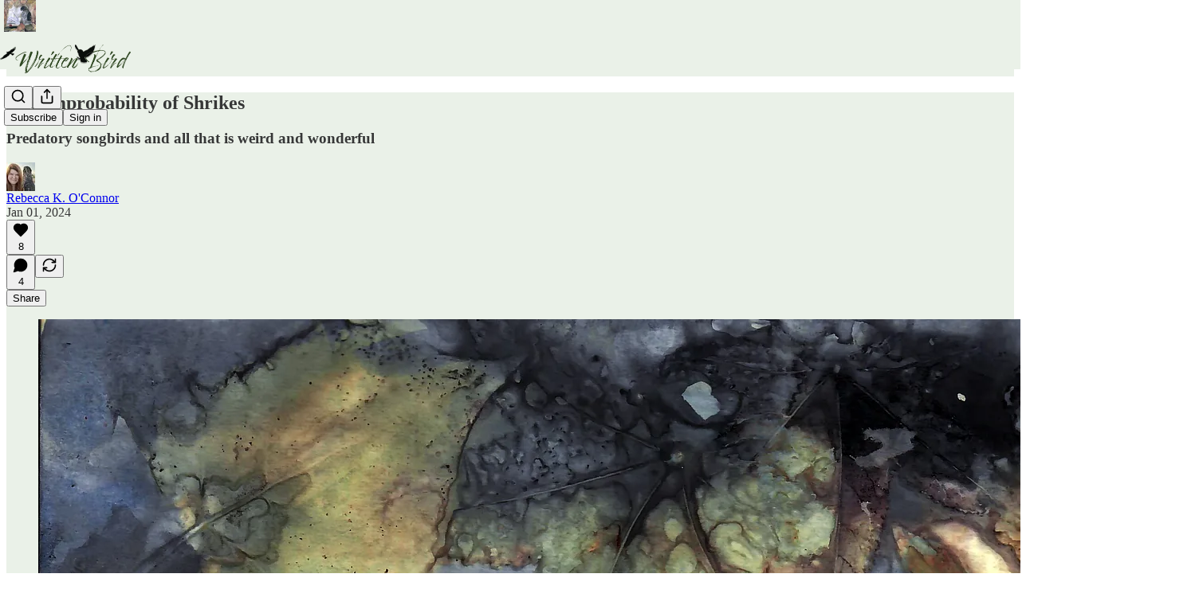

--- FILE ---
content_type: text/html; charset=utf-8
request_url: https://www.youtube-nocookie.com/embed/QI02rYj-PhY?start=93s&rel=0&autoplay=0&showinfo=0&enablejsapi=0
body_size: 47010
content:
<!DOCTYPE html><html lang="en" dir="ltr" data-cast-api-enabled="true"><head><meta name="viewport" content="width=device-width, initial-scale=1"><script nonce="5qx1tfVGhWbBKP2VQSKVCg">if ('undefined' == typeof Symbol || 'undefined' == typeof Symbol.iterator) {delete Array.prototype.entries;}</script><style name="www-roboto" nonce="tartsnKktOulnqHUOTYh-Q">@font-face{font-family:'Roboto';font-style:normal;font-weight:400;font-stretch:100%;src:url(//fonts.gstatic.com/s/roboto/v48/KFO7CnqEu92Fr1ME7kSn66aGLdTylUAMa3GUBHMdazTgWw.woff2)format('woff2');unicode-range:U+0460-052F,U+1C80-1C8A,U+20B4,U+2DE0-2DFF,U+A640-A69F,U+FE2E-FE2F;}@font-face{font-family:'Roboto';font-style:normal;font-weight:400;font-stretch:100%;src:url(//fonts.gstatic.com/s/roboto/v48/KFO7CnqEu92Fr1ME7kSn66aGLdTylUAMa3iUBHMdazTgWw.woff2)format('woff2');unicode-range:U+0301,U+0400-045F,U+0490-0491,U+04B0-04B1,U+2116;}@font-face{font-family:'Roboto';font-style:normal;font-weight:400;font-stretch:100%;src:url(//fonts.gstatic.com/s/roboto/v48/KFO7CnqEu92Fr1ME7kSn66aGLdTylUAMa3CUBHMdazTgWw.woff2)format('woff2');unicode-range:U+1F00-1FFF;}@font-face{font-family:'Roboto';font-style:normal;font-weight:400;font-stretch:100%;src:url(//fonts.gstatic.com/s/roboto/v48/KFO7CnqEu92Fr1ME7kSn66aGLdTylUAMa3-UBHMdazTgWw.woff2)format('woff2');unicode-range:U+0370-0377,U+037A-037F,U+0384-038A,U+038C,U+038E-03A1,U+03A3-03FF;}@font-face{font-family:'Roboto';font-style:normal;font-weight:400;font-stretch:100%;src:url(//fonts.gstatic.com/s/roboto/v48/KFO7CnqEu92Fr1ME7kSn66aGLdTylUAMawCUBHMdazTgWw.woff2)format('woff2');unicode-range:U+0302-0303,U+0305,U+0307-0308,U+0310,U+0312,U+0315,U+031A,U+0326-0327,U+032C,U+032F-0330,U+0332-0333,U+0338,U+033A,U+0346,U+034D,U+0391-03A1,U+03A3-03A9,U+03B1-03C9,U+03D1,U+03D5-03D6,U+03F0-03F1,U+03F4-03F5,U+2016-2017,U+2034-2038,U+203C,U+2040,U+2043,U+2047,U+2050,U+2057,U+205F,U+2070-2071,U+2074-208E,U+2090-209C,U+20D0-20DC,U+20E1,U+20E5-20EF,U+2100-2112,U+2114-2115,U+2117-2121,U+2123-214F,U+2190,U+2192,U+2194-21AE,U+21B0-21E5,U+21F1-21F2,U+21F4-2211,U+2213-2214,U+2216-22FF,U+2308-230B,U+2310,U+2319,U+231C-2321,U+2336-237A,U+237C,U+2395,U+239B-23B7,U+23D0,U+23DC-23E1,U+2474-2475,U+25AF,U+25B3,U+25B7,U+25BD,U+25C1,U+25CA,U+25CC,U+25FB,U+266D-266F,U+27C0-27FF,U+2900-2AFF,U+2B0E-2B11,U+2B30-2B4C,U+2BFE,U+3030,U+FF5B,U+FF5D,U+1D400-1D7FF,U+1EE00-1EEFF;}@font-face{font-family:'Roboto';font-style:normal;font-weight:400;font-stretch:100%;src:url(//fonts.gstatic.com/s/roboto/v48/KFO7CnqEu92Fr1ME7kSn66aGLdTylUAMaxKUBHMdazTgWw.woff2)format('woff2');unicode-range:U+0001-000C,U+000E-001F,U+007F-009F,U+20DD-20E0,U+20E2-20E4,U+2150-218F,U+2190,U+2192,U+2194-2199,U+21AF,U+21E6-21F0,U+21F3,U+2218-2219,U+2299,U+22C4-22C6,U+2300-243F,U+2440-244A,U+2460-24FF,U+25A0-27BF,U+2800-28FF,U+2921-2922,U+2981,U+29BF,U+29EB,U+2B00-2BFF,U+4DC0-4DFF,U+FFF9-FFFB,U+10140-1018E,U+10190-1019C,U+101A0,U+101D0-101FD,U+102E0-102FB,U+10E60-10E7E,U+1D2C0-1D2D3,U+1D2E0-1D37F,U+1F000-1F0FF,U+1F100-1F1AD,U+1F1E6-1F1FF,U+1F30D-1F30F,U+1F315,U+1F31C,U+1F31E,U+1F320-1F32C,U+1F336,U+1F378,U+1F37D,U+1F382,U+1F393-1F39F,U+1F3A7-1F3A8,U+1F3AC-1F3AF,U+1F3C2,U+1F3C4-1F3C6,U+1F3CA-1F3CE,U+1F3D4-1F3E0,U+1F3ED,U+1F3F1-1F3F3,U+1F3F5-1F3F7,U+1F408,U+1F415,U+1F41F,U+1F426,U+1F43F,U+1F441-1F442,U+1F444,U+1F446-1F449,U+1F44C-1F44E,U+1F453,U+1F46A,U+1F47D,U+1F4A3,U+1F4B0,U+1F4B3,U+1F4B9,U+1F4BB,U+1F4BF,U+1F4C8-1F4CB,U+1F4D6,U+1F4DA,U+1F4DF,U+1F4E3-1F4E6,U+1F4EA-1F4ED,U+1F4F7,U+1F4F9-1F4FB,U+1F4FD-1F4FE,U+1F503,U+1F507-1F50B,U+1F50D,U+1F512-1F513,U+1F53E-1F54A,U+1F54F-1F5FA,U+1F610,U+1F650-1F67F,U+1F687,U+1F68D,U+1F691,U+1F694,U+1F698,U+1F6AD,U+1F6B2,U+1F6B9-1F6BA,U+1F6BC,U+1F6C6-1F6CF,U+1F6D3-1F6D7,U+1F6E0-1F6EA,U+1F6F0-1F6F3,U+1F6F7-1F6FC,U+1F700-1F7FF,U+1F800-1F80B,U+1F810-1F847,U+1F850-1F859,U+1F860-1F887,U+1F890-1F8AD,U+1F8B0-1F8BB,U+1F8C0-1F8C1,U+1F900-1F90B,U+1F93B,U+1F946,U+1F984,U+1F996,U+1F9E9,U+1FA00-1FA6F,U+1FA70-1FA7C,U+1FA80-1FA89,U+1FA8F-1FAC6,U+1FACE-1FADC,U+1FADF-1FAE9,U+1FAF0-1FAF8,U+1FB00-1FBFF;}@font-face{font-family:'Roboto';font-style:normal;font-weight:400;font-stretch:100%;src:url(//fonts.gstatic.com/s/roboto/v48/KFO7CnqEu92Fr1ME7kSn66aGLdTylUAMa3OUBHMdazTgWw.woff2)format('woff2');unicode-range:U+0102-0103,U+0110-0111,U+0128-0129,U+0168-0169,U+01A0-01A1,U+01AF-01B0,U+0300-0301,U+0303-0304,U+0308-0309,U+0323,U+0329,U+1EA0-1EF9,U+20AB;}@font-face{font-family:'Roboto';font-style:normal;font-weight:400;font-stretch:100%;src:url(//fonts.gstatic.com/s/roboto/v48/KFO7CnqEu92Fr1ME7kSn66aGLdTylUAMa3KUBHMdazTgWw.woff2)format('woff2');unicode-range:U+0100-02BA,U+02BD-02C5,U+02C7-02CC,U+02CE-02D7,U+02DD-02FF,U+0304,U+0308,U+0329,U+1D00-1DBF,U+1E00-1E9F,U+1EF2-1EFF,U+2020,U+20A0-20AB,U+20AD-20C0,U+2113,U+2C60-2C7F,U+A720-A7FF;}@font-face{font-family:'Roboto';font-style:normal;font-weight:400;font-stretch:100%;src:url(//fonts.gstatic.com/s/roboto/v48/KFO7CnqEu92Fr1ME7kSn66aGLdTylUAMa3yUBHMdazQ.woff2)format('woff2');unicode-range:U+0000-00FF,U+0131,U+0152-0153,U+02BB-02BC,U+02C6,U+02DA,U+02DC,U+0304,U+0308,U+0329,U+2000-206F,U+20AC,U+2122,U+2191,U+2193,U+2212,U+2215,U+FEFF,U+FFFD;}@font-face{font-family:'Roboto';font-style:normal;font-weight:500;font-stretch:100%;src:url(//fonts.gstatic.com/s/roboto/v48/KFO7CnqEu92Fr1ME7kSn66aGLdTylUAMa3GUBHMdazTgWw.woff2)format('woff2');unicode-range:U+0460-052F,U+1C80-1C8A,U+20B4,U+2DE0-2DFF,U+A640-A69F,U+FE2E-FE2F;}@font-face{font-family:'Roboto';font-style:normal;font-weight:500;font-stretch:100%;src:url(//fonts.gstatic.com/s/roboto/v48/KFO7CnqEu92Fr1ME7kSn66aGLdTylUAMa3iUBHMdazTgWw.woff2)format('woff2');unicode-range:U+0301,U+0400-045F,U+0490-0491,U+04B0-04B1,U+2116;}@font-face{font-family:'Roboto';font-style:normal;font-weight:500;font-stretch:100%;src:url(//fonts.gstatic.com/s/roboto/v48/KFO7CnqEu92Fr1ME7kSn66aGLdTylUAMa3CUBHMdazTgWw.woff2)format('woff2');unicode-range:U+1F00-1FFF;}@font-face{font-family:'Roboto';font-style:normal;font-weight:500;font-stretch:100%;src:url(//fonts.gstatic.com/s/roboto/v48/KFO7CnqEu92Fr1ME7kSn66aGLdTylUAMa3-UBHMdazTgWw.woff2)format('woff2');unicode-range:U+0370-0377,U+037A-037F,U+0384-038A,U+038C,U+038E-03A1,U+03A3-03FF;}@font-face{font-family:'Roboto';font-style:normal;font-weight:500;font-stretch:100%;src:url(//fonts.gstatic.com/s/roboto/v48/KFO7CnqEu92Fr1ME7kSn66aGLdTylUAMawCUBHMdazTgWw.woff2)format('woff2');unicode-range:U+0302-0303,U+0305,U+0307-0308,U+0310,U+0312,U+0315,U+031A,U+0326-0327,U+032C,U+032F-0330,U+0332-0333,U+0338,U+033A,U+0346,U+034D,U+0391-03A1,U+03A3-03A9,U+03B1-03C9,U+03D1,U+03D5-03D6,U+03F0-03F1,U+03F4-03F5,U+2016-2017,U+2034-2038,U+203C,U+2040,U+2043,U+2047,U+2050,U+2057,U+205F,U+2070-2071,U+2074-208E,U+2090-209C,U+20D0-20DC,U+20E1,U+20E5-20EF,U+2100-2112,U+2114-2115,U+2117-2121,U+2123-214F,U+2190,U+2192,U+2194-21AE,U+21B0-21E5,U+21F1-21F2,U+21F4-2211,U+2213-2214,U+2216-22FF,U+2308-230B,U+2310,U+2319,U+231C-2321,U+2336-237A,U+237C,U+2395,U+239B-23B7,U+23D0,U+23DC-23E1,U+2474-2475,U+25AF,U+25B3,U+25B7,U+25BD,U+25C1,U+25CA,U+25CC,U+25FB,U+266D-266F,U+27C0-27FF,U+2900-2AFF,U+2B0E-2B11,U+2B30-2B4C,U+2BFE,U+3030,U+FF5B,U+FF5D,U+1D400-1D7FF,U+1EE00-1EEFF;}@font-face{font-family:'Roboto';font-style:normal;font-weight:500;font-stretch:100%;src:url(//fonts.gstatic.com/s/roboto/v48/KFO7CnqEu92Fr1ME7kSn66aGLdTylUAMaxKUBHMdazTgWw.woff2)format('woff2');unicode-range:U+0001-000C,U+000E-001F,U+007F-009F,U+20DD-20E0,U+20E2-20E4,U+2150-218F,U+2190,U+2192,U+2194-2199,U+21AF,U+21E6-21F0,U+21F3,U+2218-2219,U+2299,U+22C4-22C6,U+2300-243F,U+2440-244A,U+2460-24FF,U+25A0-27BF,U+2800-28FF,U+2921-2922,U+2981,U+29BF,U+29EB,U+2B00-2BFF,U+4DC0-4DFF,U+FFF9-FFFB,U+10140-1018E,U+10190-1019C,U+101A0,U+101D0-101FD,U+102E0-102FB,U+10E60-10E7E,U+1D2C0-1D2D3,U+1D2E0-1D37F,U+1F000-1F0FF,U+1F100-1F1AD,U+1F1E6-1F1FF,U+1F30D-1F30F,U+1F315,U+1F31C,U+1F31E,U+1F320-1F32C,U+1F336,U+1F378,U+1F37D,U+1F382,U+1F393-1F39F,U+1F3A7-1F3A8,U+1F3AC-1F3AF,U+1F3C2,U+1F3C4-1F3C6,U+1F3CA-1F3CE,U+1F3D4-1F3E0,U+1F3ED,U+1F3F1-1F3F3,U+1F3F5-1F3F7,U+1F408,U+1F415,U+1F41F,U+1F426,U+1F43F,U+1F441-1F442,U+1F444,U+1F446-1F449,U+1F44C-1F44E,U+1F453,U+1F46A,U+1F47D,U+1F4A3,U+1F4B0,U+1F4B3,U+1F4B9,U+1F4BB,U+1F4BF,U+1F4C8-1F4CB,U+1F4D6,U+1F4DA,U+1F4DF,U+1F4E3-1F4E6,U+1F4EA-1F4ED,U+1F4F7,U+1F4F9-1F4FB,U+1F4FD-1F4FE,U+1F503,U+1F507-1F50B,U+1F50D,U+1F512-1F513,U+1F53E-1F54A,U+1F54F-1F5FA,U+1F610,U+1F650-1F67F,U+1F687,U+1F68D,U+1F691,U+1F694,U+1F698,U+1F6AD,U+1F6B2,U+1F6B9-1F6BA,U+1F6BC,U+1F6C6-1F6CF,U+1F6D3-1F6D7,U+1F6E0-1F6EA,U+1F6F0-1F6F3,U+1F6F7-1F6FC,U+1F700-1F7FF,U+1F800-1F80B,U+1F810-1F847,U+1F850-1F859,U+1F860-1F887,U+1F890-1F8AD,U+1F8B0-1F8BB,U+1F8C0-1F8C1,U+1F900-1F90B,U+1F93B,U+1F946,U+1F984,U+1F996,U+1F9E9,U+1FA00-1FA6F,U+1FA70-1FA7C,U+1FA80-1FA89,U+1FA8F-1FAC6,U+1FACE-1FADC,U+1FADF-1FAE9,U+1FAF0-1FAF8,U+1FB00-1FBFF;}@font-face{font-family:'Roboto';font-style:normal;font-weight:500;font-stretch:100%;src:url(//fonts.gstatic.com/s/roboto/v48/KFO7CnqEu92Fr1ME7kSn66aGLdTylUAMa3OUBHMdazTgWw.woff2)format('woff2');unicode-range:U+0102-0103,U+0110-0111,U+0128-0129,U+0168-0169,U+01A0-01A1,U+01AF-01B0,U+0300-0301,U+0303-0304,U+0308-0309,U+0323,U+0329,U+1EA0-1EF9,U+20AB;}@font-face{font-family:'Roboto';font-style:normal;font-weight:500;font-stretch:100%;src:url(//fonts.gstatic.com/s/roboto/v48/KFO7CnqEu92Fr1ME7kSn66aGLdTylUAMa3KUBHMdazTgWw.woff2)format('woff2');unicode-range:U+0100-02BA,U+02BD-02C5,U+02C7-02CC,U+02CE-02D7,U+02DD-02FF,U+0304,U+0308,U+0329,U+1D00-1DBF,U+1E00-1E9F,U+1EF2-1EFF,U+2020,U+20A0-20AB,U+20AD-20C0,U+2113,U+2C60-2C7F,U+A720-A7FF;}@font-face{font-family:'Roboto';font-style:normal;font-weight:500;font-stretch:100%;src:url(//fonts.gstatic.com/s/roboto/v48/KFO7CnqEu92Fr1ME7kSn66aGLdTylUAMa3yUBHMdazQ.woff2)format('woff2');unicode-range:U+0000-00FF,U+0131,U+0152-0153,U+02BB-02BC,U+02C6,U+02DA,U+02DC,U+0304,U+0308,U+0329,U+2000-206F,U+20AC,U+2122,U+2191,U+2193,U+2212,U+2215,U+FEFF,U+FFFD;}</style><script name="www-roboto" nonce="5qx1tfVGhWbBKP2VQSKVCg">if (document.fonts && document.fonts.load) {document.fonts.load("400 10pt Roboto", "E"); document.fonts.load("500 10pt Roboto", "E");}</script><link rel="stylesheet" href="/s/player/c1c87fb0/www-player.css" name="www-player" nonce="tartsnKktOulnqHUOTYh-Q"><style nonce="tartsnKktOulnqHUOTYh-Q">html {overflow: hidden;}body {font: 12px Roboto, Arial, sans-serif; background-color: #000; color: #fff; height: 100%; width: 100%; overflow: hidden; position: absolute; margin: 0; padding: 0;}#player {width: 100%; height: 100%;}h1 {text-align: center; color: #fff;}h3 {margin-top: 6px; margin-bottom: 3px;}.player-unavailable {position: absolute; top: 0; left: 0; right: 0; bottom: 0; padding: 25px; font-size: 13px; background: url(/img/meh7.png) 50% 65% no-repeat;}.player-unavailable .message {text-align: left; margin: 0 -5px 15px; padding: 0 5px 14px; border-bottom: 1px solid #888; font-size: 19px; font-weight: normal;}.player-unavailable a {color: #167ac6; text-decoration: none;}</style><script nonce="5qx1tfVGhWbBKP2VQSKVCg">var ytcsi={gt:function(n){n=(n||"")+"data_";return ytcsi[n]||(ytcsi[n]={tick:{},info:{},gel:{preLoggedGelInfos:[]}})},now:window.performance&&window.performance.timing&&window.performance.now&&window.performance.timing.navigationStart?function(){return window.performance.timing.navigationStart+window.performance.now()}:function(){return(new Date).getTime()},tick:function(l,t,n){var ticks=ytcsi.gt(n).tick;var v=t||ytcsi.now();if(ticks[l]){ticks["_"+l]=ticks["_"+l]||[ticks[l]];ticks["_"+l].push(v)}ticks[l]=
v},info:function(k,v,n){ytcsi.gt(n).info[k]=v},infoGel:function(p,n){ytcsi.gt(n).gel.preLoggedGelInfos.push(p)},setStart:function(t,n){ytcsi.tick("_start",t,n)}};
(function(w,d){function isGecko(){if(!w.navigator)return false;try{if(w.navigator.userAgentData&&w.navigator.userAgentData.brands&&w.navigator.userAgentData.brands.length){var brands=w.navigator.userAgentData.brands;var i=0;for(;i<brands.length;i++)if(brands[i]&&brands[i].brand==="Firefox")return true;return false}}catch(e){setTimeout(function(){throw e;})}if(!w.navigator.userAgent)return false;var ua=w.navigator.userAgent;return ua.indexOf("Gecko")>0&&ua.toLowerCase().indexOf("webkit")<0&&ua.indexOf("Edge")<
0&&ua.indexOf("Trident")<0&&ua.indexOf("MSIE")<0}ytcsi.setStart(w.performance?w.performance.timing.responseStart:null);var isPrerender=(d.visibilityState||d.webkitVisibilityState)=="prerender";var vName=!d.visibilityState&&d.webkitVisibilityState?"webkitvisibilitychange":"visibilitychange";if(isPrerender){var startTick=function(){ytcsi.setStart();d.removeEventListener(vName,startTick)};d.addEventListener(vName,startTick,false)}if(d.addEventListener)d.addEventListener(vName,function(){ytcsi.tick("vc")},
false);if(isGecko()){var isHidden=(d.visibilityState||d.webkitVisibilityState)=="hidden";if(isHidden)ytcsi.tick("vc")}var slt=function(el,t){setTimeout(function(){var n=ytcsi.now();el.loadTime=n;if(el.slt)el.slt()},t)};w.__ytRIL=function(el){if(!el.getAttribute("data-thumb"))if(w.requestAnimationFrame)w.requestAnimationFrame(function(){slt(el,0)});else slt(el,16)}})(window,document);
</script><script nonce="5qx1tfVGhWbBKP2VQSKVCg">var ytcfg={d:function(){return window.yt&&yt.config_||ytcfg.data_||(ytcfg.data_={})},get:function(k,o){return k in ytcfg.d()?ytcfg.d()[k]:o},set:function(){var a=arguments;if(a.length>1)ytcfg.d()[a[0]]=a[1];else{var k;for(k in a[0])ytcfg.d()[k]=a[0][k]}}};
ytcfg.set({"CLIENT_CANARY_STATE":"none","DEVICE":"cbr\u003dChrome\u0026cbrand\u003dapple\u0026cbrver\u003d131.0.0.0\u0026ceng\u003dWebKit\u0026cengver\u003d537.36\u0026cos\u003dMacintosh\u0026cosver\u003d10_15_7\u0026cplatform\u003dDESKTOP","EVENT_ID":"0bBvaeDtE_vgib4PhtmSkAs","EXPERIMENT_FLAGS":{"ab_det_apb_b":true,"ab_det_apm":true,"ab_det_el_h":true,"ab_det_em_inj":true,"ab_l_sig_st":true,"ab_l_sig_st_e":true,"action_companion_center_align_description":true,"allow_skip_networkless":true,"always_send_and_write":true,"att_web_record_metrics":true,"attmusi":true,"c3_enable_button_impression_logging":true,"c3_watch_page_component":true,"cancel_pending_navs":true,"clean_up_manual_attribution_header":true,"config_age_report_killswitch":true,"cow_optimize_idom_compat":true,"csi_config_handling_infra":true,"csi_on_gel":true,"delhi_mweb_colorful_sd":true,"delhi_mweb_colorful_sd_v2":true,"deprecate_csi_has_info":true,"deprecate_pair_servlet_enabled":true,"desktop_sparkles_light_cta_button":true,"disable_cached_masthead_data":true,"disable_child_node_auto_formatted_strings":true,"disable_enf_isd":true,"disable_log_to_visitor_layer":true,"disable_pacf_logging_for_memory_limited_tv":true,"embeds_enable_eid_enforcement_for_youtube":true,"embeds_enable_info_panel_dismissal":true,"embeds_enable_pfp_always_unbranded":true,"embeds_muted_autoplay_sound_fix":true,"embeds_serve_es6_client":true,"embeds_web_nwl_disable_nocookie":true,"embeds_web_updated_shorts_definition_fix":true,"enable_active_view_display_ad_renderer_web_home":true,"enable_ad_disclosure_banner_a11y_fix":true,"enable_chips_shelf_view_model_fully_reactive":true,"enable_client_creator_goal_ticker_bar_revamp":true,"enable_client_only_wiz_direct_reactions":true,"enable_client_sli_logging":true,"enable_client_streamz_web":true,"enable_client_ve_spec":true,"enable_cloud_save_error_popup_after_retry":true,"enable_cookie_reissue_iframe":true,"enable_dai_sdf_h5_preroll":true,"enable_datasync_id_header_in_web_vss_pings":true,"enable_default_mono_cta_migration_web_client":true,"enable_dma_post_enforcement":true,"enable_docked_chat_messages":true,"enable_entity_store_from_dependency_injection":true,"enable_inline_muted_playback_on_web_search":true,"enable_inline_muted_playback_on_web_search_for_vdc":true,"enable_inline_muted_playback_on_web_search_for_vdcb":true,"enable_is_mini_app_page_active_bugfix":true,"enable_live_overlay_feed_in_live_chat":true,"enable_logging_first_user_action_after_game_ready":true,"enable_ltc_param_fetch_from_innertube":true,"enable_masthead_mweb_padding_fix":true,"enable_menu_renderer_button_in_mweb_hclr":true,"enable_mini_app_command_handler_mweb_fix":true,"enable_mini_app_iframe_loaded_logging":true,"enable_mini_guide_downloads_item":true,"enable_mixed_direction_formatted_strings":true,"enable_mweb_livestream_ui_update":true,"enable_mweb_new_caption_language_picker":true,"enable_names_handles_account_switcher":true,"enable_network_request_logging_on_game_events":true,"enable_new_paid_product_placement":true,"enable_obtaining_ppn_query_param":true,"enable_open_in_new_tab_icon_for_short_dr_for_desktop_search":true,"enable_open_yt_content":true,"enable_origin_query_parameter_bugfix":true,"enable_pause_ads_on_ytv_html5":true,"enable_payments_purchase_manager":true,"enable_pdp_icon_prefetch":true,"enable_pl_r_si_fa":true,"enable_place_pivot_url":true,"enable_playable_a11y_label_with_badge_text":true,"enable_pv_screen_modern_text":true,"enable_removing_navbar_title_on_hashtag_page_mweb":true,"enable_resetting_scroll_position_on_flow_change":true,"enable_rta_manager":true,"enable_sdf_companion_h5":true,"enable_sdf_dai_h5_midroll":true,"enable_sdf_h5_endemic_mid_post_roll":true,"enable_sdf_on_h5_unplugged_vod_midroll":true,"enable_sdf_shorts_player_bytes_h5":true,"enable_sdk_performance_network_logging":true,"enable_sending_unwrapped_game_audio_as_serialized_metadata":true,"enable_sfv_effect_pivot_url":true,"enable_shorts_new_carousel":true,"enable_skip_ad_guidance_prompt":true,"enable_skippable_ads_for_unplugged_ad_pod":true,"enable_smearing_expansion_dai":true,"enable_third_party_info":true,"enable_time_out_messages":true,"enable_timeline_view_modern_transcript_fe":true,"enable_video_display_compact_button_group_for_desktop_search":true,"enable_watch_next_pause_autoplay_lact":true,"enable_web_home_top_landscape_image_layout_level_click":true,"enable_web_tiered_gel":true,"enable_window_constrained_buy_flow_dialog":true,"enable_wiz_queue_effect_and_on_init_initial_runs":true,"enable_ypc_spinners":true,"enable_yt_ata_iframe_authuser":true,"export_networkless_options":true,"export_player_version_to_ytconfig":true,"fill_single_video_with_notify_to_lasr":true,"fix_ad_miniplayer_controls_rendering":true,"fix_ads_tracking_for_swf_config_deprecation_mweb":true,"h5_companion_enable_adcpn_macro_substitution_for_click_pings":true,"h5_inplayer_enable_adcpn_macro_substitution_for_click_pings":true,"h5_reset_cache_and_filter_before_update_masthead":true,"hide_channel_creation_title_for_mweb":true,"high_ccv_client_side_caching_h5":true,"html5_force_debug_data_for_client_tmp_logs":true,"html5_log_trigger_events_with_debug_data":true,"html5_ssdai_enable_media_end_cue_range":true,"il_attach_cache_limit":true,"il_use_view_model_logging_context":true,"is_browser_support_for_webcam_streaming":true,"json_condensed_response":true,"kev_adb_pg":true,"kevlar_enable_download_to_mobile":true,"kevlar_gel_error_routing":true,"kevlar_watch_cinematics":true,"live_chat_enable_controller_extraction":true,"live_chat_enable_rta_manager":true,"live_chat_increased_min_height":true,"log_click_with_layer_from_element_in_command_handler":true,"log_errors_through_nwl_on_retry":true,"mdx_enable_privacy_disclosure_ui":true,"mdx_load_cast_api_bootstrap_script":true,"medium_progress_bar_modification":true,"migrate_remaining_web_ad_badges_to_innertube":true,"mobile_account_menu_refresh":true,"mweb_a11y_enable_player_controls_invisible_toggle":true,"mweb_account_linking_noapp":true,"mweb_after_render_to_scheduler":true,"mweb_allow_modern_search_suggest_behavior":true,"mweb_animated_actions":true,"mweb_app_upsell_button_direct_to_app":true,"mweb_big_progress_bar":true,"mweb_c3_disable_carve_out":true,"mweb_c3_disable_carve_out_keep_external_links":true,"mweb_c3_enable_adaptive_signals":true,"mweb_c3_endscreen":true,"mweb_c3_endscreen_v2":true,"mweb_c3_library_page_enable_recent_shelf":true,"mweb_c3_remove_web_navigation_endpoint_data":true,"mweb_c3_use_canonical_from_player_response":true,"mweb_cinematic_watch":true,"mweb_command_handler":true,"mweb_delay_watch_initial_data":true,"mweb_disable_searchbar_scroll":true,"mweb_enable_fine_scrubbing_for_recs":true,"mweb_enable_keto_batch_player_fullscreen":true,"mweb_enable_keto_batch_player_progress_bar":true,"mweb_enable_keto_batch_player_tooltips":true,"mweb_enable_lockup_view_model_for_ucp":true,"mweb_enable_mix_panel_title_metadata":true,"mweb_enable_more_drawer":true,"mweb_enable_optional_fullscreen_landscape_locking":true,"mweb_enable_overlay_touch_manager":true,"mweb_enable_premium_carve_out_fix":true,"mweb_enable_refresh_detection":true,"mweb_enable_search_imp":true,"mweb_enable_sequence_signal":true,"mweb_enable_shorts_pivot_button":true,"mweb_enable_shorts_video_preload":true,"mweb_enable_skippables_on_jio_phone":true,"mweb_enable_storyboards":true,"mweb_enable_two_line_title_on_shorts":true,"mweb_enable_varispeed_controller":true,"mweb_enable_warm_channel_requests":true,"mweb_enable_watch_feed_infinite_scroll":true,"mweb_enable_wrapped_unplugged_pause_membership_dialog_renderer":true,"mweb_filter_video_format_in_webfe":true,"mweb_fix_livestream_seeking":true,"mweb_fix_monitor_visibility_after_render":true,"mweb_fix_section_list_continuation_item_renderers":true,"mweb_force_ios_fallback_to_native_control":true,"mweb_fp_auto_fullscreen":true,"mweb_fullscreen_controls":true,"mweb_fullscreen_controls_action_buttons":true,"mweb_fullscreen_watch_system":true,"mweb_home_reactive_shorts":true,"mweb_innertube_search_command":true,"mweb_kaios_enable_autoplay_switch_view_model":true,"mweb_lang_in_html":true,"mweb_like_button_synced_with_entities":true,"mweb_logo_use_home_page_ve":true,"mweb_module_decoration":true,"mweb_native_control_in_faux_fullscreen_shared":true,"mweb_panel_container_inert":true,"mweb_player_control_on_hover":true,"mweb_player_delhi_dtts":true,"mweb_player_settings_use_bottom_sheet":true,"mweb_player_show_previous_next_buttons_in_playlist":true,"mweb_player_skip_no_op_state_changes":true,"mweb_player_user_select_none":true,"mweb_playlist_engagement_panel":true,"mweb_progress_bar_seek_on_mouse_click":true,"mweb_pull_2_full":true,"mweb_pull_2_full_enable_touch_handlers":true,"mweb_schedule_warm_watch_response":true,"mweb_searchbox_legacy_navigation":true,"mweb_see_fewer_shorts":true,"mweb_sheets_ui_refresh":true,"mweb_shorts_comments_panel_id_change":true,"mweb_shorts_early_continuation":true,"mweb_show_ios_smart_banner":true,"mweb_use_server_url_on_startup":true,"mweb_watch_captions_enable_auto_translate":true,"mweb_watch_captions_set_default_size":true,"mweb_watch_stop_scheduler_on_player_response":true,"mweb_watchfeed_big_thumbnails":true,"mweb_yt_searchbox":true,"networkless_logging":true,"no_client_ve_attach_unless_shown":true,"nwl_send_from_memory_when_online":true,"pageid_as_header_web":true,"playback_settings_use_switch_menu":true,"player_controls_autonav_fix":true,"player_controls_skip_double_signal_update":true,"polymer_bad_build_labels":true,"polymer_verifiy_app_state":true,"qoe_send_and_write":true,"remove_chevron_from_ad_disclosure_banner_h5":true,"remove_masthead_channel_banner_on_refresh":true,"remove_slot_id_exited_trigger_for_dai_in_player_slot_expire":true,"replace_client_url_parsing_with_server_signal":true,"service_worker_enabled":true,"service_worker_push_enabled":true,"service_worker_push_home_page_prompt":true,"service_worker_push_watch_page_prompt":true,"shell_load_gcf":true,"shorten_initial_gel_batch_timeout":true,"should_use_yt_voice_endpoint_in_kaios":true,"skip_invalid_ytcsi_ticks":true,"skip_setting_info_in_csi_data_object":true,"smarter_ve_dedupping":true,"speedmaster_no_seek":true,"start_client_gcf_mweb":true,"stop_handling_click_for_non_rendering_overlay_layout":true,"suppress_error_204_logging":true,"synced_panel_scrolling_controller":true,"use_event_time_ms_header":true,"use_fifo_for_networkless":true,"use_player_abuse_bg_library":true,"use_request_time_ms_header":true,"use_session_based_sampling":true,"use_thumbnail_overlay_time_status_renderer_for_live_badge":true,"use_ts_visibilitylogger":true,"vss_final_ping_send_and_write":true,"vss_playback_use_send_and_write":true,"web_adaptive_repeat_ase":true,"web_always_load_chat_support":true,"web_animated_like":true,"web_api_url":true,"web_attributed_string_deep_equal_bugfix":true,"web_autonav_allow_off_by_default":true,"web_button_vm_refactor_disabled":true,"web_c3_log_app_init_finish":true,"web_csi_action_sampling_enabled":true,"web_dedupe_ve_grafting":true,"web_disable_backdrop_filter":true,"web_enable_ab_rsp_cl":true,"web_enable_course_icon_update":true,"web_enable_error_204":true,"web_enable_horizontal_video_attributes_section":true,"web_fix_segmented_like_dislike_undefined":true,"web_gcf_hashes_innertube":true,"web_gel_timeout_cap":true,"web_metadata_carousel_elref_bugfix":true,"web_parent_target_for_sheets":true,"web_persist_server_autonav_state_on_client":true,"web_playback_associated_log_ctt":true,"web_playback_associated_ve":true,"web_prefetch_preload_video":true,"web_progress_bar_draggable":true,"web_resizable_advertiser_banner_on_masthead_safari_fix":true,"web_scheduler_auto_init":true,"web_shorts_just_watched_on_channel_and_pivot_study":true,"web_shorts_just_watched_overlay":true,"web_shorts_pivot_button_view_model_reactive":true,"web_update_panel_visibility_logging_fix":true,"web_video_attribute_view_model_a11y_fix":true,"web_watch_controls_state_signals":true,"web_wiz_attributed_string":true,"web_yt_config_context":true,"webfe_mweb_watch_microdata":true,"webfe_watch_shorts_canonical_url_fix":true,"webpo_exit_on_net_err":true,"wiz_diff_overwritable":true,"wiz_memoize_stamper_items":true,"woffle_used_state_report":true,"wpo_gel_strz":true,"ytcp_paper_tooltip_use_scoped_owner_root":true,"ytidb_clear_embedded_player":true,"H5_async_logging_delay_ms":30000.0,"attention_logging_scroll_throttle":500.0,"autoplay_pause_by_lact_sampling_fraction":0.0,"cinematic_watch_effect_opacity":0.4,"log_window_onerror_fraction":0.1,"speedmaster_playback_rate":2.0,"tv_pacf_logging_sample_rate":0.01,"web_attention_logging_scroll_throttle":500.0,"web_load_prediction_threshold":0.1,"web_navigation_prediction_threshold":0.1,"web_pbj_log_warning_rate":0.0,"web_system_health_fraction":0.01,"ytidb_transaction_ended_event_rate_limit":0.02,"active_time_update_interval_ms":10000,"att_init_delay":500,"autoplay_pause_by_lact_sec":0,"botguard_async_snapshot_timeout_ms":3000,"check_navigator_accuracy_timeout_ms":0,"cinematic_watch_css_filter_blur_strength":40,"cinematic_watch_fade_out_duration":500,"close_webview_delay_ms":100,"cloud_save_game_data_rate_limit_ms":3000,"compression_disable_point":10,"custom_active_view_tos_timeout_ms":3600000,"embeds_widget_poll_interval_ms":0,"gel_min_batch_size":3,"gel_queue_timeout_max_ms":60000,"get_async_timeout_ms":60000,"hide_cta_for_home_web_video_ads_animate_in_time":2,"html5_byterate_soft_cap":0,"initial_gel_batch_timeout":2000,"max_body_size_to_compress":500000,"max_prefetch_window_sec_for_livestream_optimization":10,"min_prefetch_offset_sec_for_livestream_optimization":20,"mini_app_container_iframe_src_update_delay_ms":0,"multiple_preview_news_duration_time":11000,"mweb_c3_toast_duration_ms":5000,"mweb_deep_link_fallback_timeout_ms":10000,"mweb_delay_response_received_actions":100,"mweb_fp_dpad_rate_limit_ms":0,"mweb_fp_dpad_watch_title_clamp_lines":0,"mweb_history_manager_cache_size":100,"mweb_ios_fullscreen_playback_transition_delay_ms":500,"mweb_ios_fullscreen_system_pause_epilson_ms":0,"mweb_override_response_store_expiration_ms":0,"mweb_shorts_early_continuation_trigger_threshold":4,"mweb_w2w_max_age_seconds":0,"mweb_watch_captions_default_size":2,"neon_dark_launch_gradient_count":0,"network_polling_interval":30000,"play_click_interval_ms":30000,"play_ping_interval_ms":10000,"prefetch_comments_ms_after_video":0,"send_config_hash_timer":0,"service_worker_push_logged_out_prompt_watches":-1,"service_worker_push_prompt_cap":-1,"service_worker_push_prompt_delay_microseconds":3888000000000,"show_mini_app_ad_frequency_cap_ms":300000,"slow_compressions_before_abandon_count":4,"speedmaster_cancellation_movement_dp":10,"speedmaster_touch_activation_ms":500,"web_attention_logging_throttle":500,"web_foreground_heartbeat_interval_ms":28000,"web_gel_debounce_ms":10000,"web_logging_max_batch":100,"web_max_tracing_events":50,"web_tracing_session_replay":0,"wil_icon_max_concurrent_fetches":9999,"ytidb_remake_db_retries":3,"ytidb_reopen_db_retries":3,"WebClientReleaseProcessCritical__youtube_embeds_client_version_override":"","WebClientReleaseProcessCritical__youtube_embeds_web_client_version_override":"","WebClientReleaseProcessCritical__youtube_mweb_client_version_override":"","debug_forced_internalcountrycode":"","embeds_web_synth_ch_headers_banned_urls_regex":"","enable_web_media_service":"DISABLED","il_payload_scraping":"","live_chat_unicode_emoji_json_url":"https://www.gstatic.com/youtube/img/emojis/emojis-svg-9.json","mweb_deep_link_feature_tag_suffix":"11268432","mweb_enable_shorts_innertube_player_prefetch_trigger":"NONE","mweb_fp_dpad":"home,search,browse,channel,create_channel,experiments,settings,trending,oops,404,paid_memberships,sponsorship,premium,shorts","mweb_fp_dpad_linear_navigation":"","mweb_fp_dpad_linear_navigation_visitor":"","mweb_fp_dpad_visitor":"","mweb_preload_video_by_player_vars":"","mweb_sign_in_button_style":"STYLE_SUGGESTIVE_AVATAR","place_pivot_triggering_container_alternate":"","place_pivot_triggering_counterfactual_container_alternate":"","search_ui_mweb_searchbar_restyle":"DEFAULT","service_worker_push_force_notification_prompt_tag":"1","service_worker_scope":"/","suggest_exp_str":"","web_client_version_override":"","kevlar_command_handler_command_banlist":[],"mini_app_ids_without_game_ready":["UgkxHHtsak1SC8mRGHMZewc4HzeAY3yhPPmJ","Ugkx7OgzFqE6z_5Mtf4YsotGfQNII1DF_RBm"],"web_op_signal_type_banlist":[],"web_tracing_enabled_spans":["event","command"]},"GAPI_HINT_PARAMS":"m;/_/scs/abc-static/_/js/k\u003dgapi.gapi.en.FZb77tO2YW4.O/d\u003d1/rs\u003dAHpOoo8lqavmo6ayfVxZovyDiP6g3TOVSQ/m\u003d__features__","GAPI_HOST":"https://apis.google.com","GAPI_LOCALE":"en_US","GL":"US","HL":"en","HTML_DIR":"ltr","HTML_LANG":"en","INNERTUBE_API_KEY":"AIzaSyAO_FJ2SlqU8Q4STEHLGCilw_Y9_11qcW8","INNERTUBE_API_VERSION":"v1","INNERTUBE_CLIENT_NAME":"WEB_EMBEDDED_PLAYER","INNERTUBE_CLIENT_VERSION":"1.20260116.01.00","INNERTUBE_CONTEXT":{"client":{"hl":"en","gl":"US","remoteHost":"18.191.93.0","deviceMake":"Apple","deviceModel":"","visitorData":"Cgt5VjJYM1JlWTlkRSjR4b7LBjIKCgJVUxIEGgAgOQ%3D%3D","userAgent":"Mozilla/5.0 (Macintosh; Intel Mac OS X 10_15_7) AppleWebKit/537.36 (KHTML, like Gecko) Chrome/131.0.0.0 Safari/537.36; ClaudeBot/1.0; +claudebot@anthropic.com),gzip(gfe)","clientName":"WEB_EMBEDDED_PLAYER","clientVersion":"1.20260116.01.00","osName":"Macintosh","osVersion":"10_15_7","originalUrl":"https://www.youtube-nocookie.com/embed/QI02rYj-PhY?start\u003d93s\u0026rel\u003d0\u0026autoplay\u003d0\u0026showinfo\u003d0\u0026enablejsapi\u003d0","platform":"DESKTOP","clientFormFactor":"UNKNOWN_FORM_FACTOR","configInfo":{"appInstallData":"[base64]"},"browserName":"Chrome","browserVersion":"131.0.0.0","acceptHeader":"text/html,application/xhtml+xml,application/xml;q\u003d0.9,image/webp,image/apng,*/*;q\u003d0.8,application/signed-exchange;v\u003db3;q\u003d0.9","deviceExperimentId":"ChxOelU1TnpRNE5UVXhNREl3TXprMk9ETTVPUT09ENHhvssGGNHhvssG","rolloutToken":"COvb8sPrmJL-zgEQmqaYnsiakgMYmqaYnsiakgM%3D"},"user":{"lockedSafetyMode":false},"request":{"useSsl":true},"clickTracking":{"clickTrackingParams":"IhMIoJqYnsiakgMVe3DCAR2GrASy"},"thirdParty":{"embeddedPlayerContext":{"embeddedPlayerEncryptedContext":"AD5ZzFSrzXup_qfFrg4jVMPXb6bAa745ewcCyvAXgFPLOPLcoFVpMf6mnT3RZ65B1rn3KZUjgRcqFaH1iNpM7dpJOw6ZMl66J3ci6lZP0S_q-ViHfXpG2jpr06zo-m0lEjBRcPRkR7OgIaAFIXPazHooOHW0O1agq8T4KRd8mzLLqXkY","ancestorOriginsSupported":false}}},"INNERTUBE_CONTEXT_CLIENT_NAME":56,"INNERTUBE_CONTEXT_CLIENT_VERSION":"1.20260116.01.00","INNERTUBE_CONTEXT_GL":"US","INNERTUBE_CONTEXT_HL":"en","LATEST_ECATCHER_SERVICE_TRACKING_PARAMS":{"client.name":"WEB_EMBEDDED_PLAYER","client.jsfeat":"2021"},"LOGGED_IN":false,"PAGE_BUILD_LABEL":"youtube.embeds.web_20260116_01_RC00","PAGE_CL":856990104,"SERVER_NAME":"WebFE","VISITOR_DATA":"Cgt5VjJYM1JlWTlkRSjR4b7LBjIKCgJVUxIEGgAgOQ%3D%3D","WEB_PLAYER_CONTEXT_CONFIGS":{"WEB_PLAYER_CONTEXT_CONFIG_ID_EMBEDDED_PLAYER":{"rootElementId":"movie_player","jsUrl":"/s/player/c1c87fb0/player_ias.vflset/en_US/base.js","cssUrl":"/s/player/c1c87fb0/www-player.css","contextId":"WEB_PLAYER_CONTEXT_CONFIG_ID_EMBEDDED_PLAYER","eventLabel":"embedded","contentRegion":"US","hl":"en_US","hostLanguage":"en","innertubeApiKey":"AIzaSyAO_FJ2SlqU8Q4STEHLGCilw_Y9_11qcW8","innertubeApiVersion":"v1","innertubeContextClientVersion":"1.20260116.01.00","disableRelatedVideos":true,"device":{"brand":"apple","model":"","browser":"Chrome","browserVersion":"131.0.0.0","os":"Macintosh","osVersion":"10_15_7","platform":"DESKTOP","interfaceName":"WEB_EMBEDDED_PLAYER","interfaceVersion":"1.20260116.01.00"},"serializedExperimentIds":"24004644,24499532,51010235,51063643,51098299,51204329,51222973,51340662,51349914,51353393,51366423,51389629,51404808,51404810,51425033,51459424,51484222,51490331,51500051,51505436,51530495,51534669,51560386,51565116,51566373,51578632,51583567,51583821,51585555,51586115,51605258,51605395,51611457,51615066,51620866,51621065,51622844,51632249,51637029,51638932,51648336,51653717,51656217,51666850,51672162,51681662,51683502,51684302,51684307,51691590,51693510,51696107,51696619,51697032,51700777,51704637,51705183,51705185,51709242,51711227,51711298,51712601,51713237,51714463,51717474,51719411,51719587,51719628,51724107,51726313,51735451,51737134,51738919,51741219,51742828,51742877,51744562","serializedExperimentFlags":"H5_async_logging_delay_ms\u003d30000.0\u0026PlayerWeb__h5_enable_advisory_rating_restrictions\u003dtrue\u0026a11y_h5_associate_survey_question\u003dtrue\u0026ab_det_apb_b\u003dtrue\u0026ab_det_apm\u003dtrue\u0026ab_det_el_h\u003dtrue\u0026ab_det_em_inj\u003dtrue\u0026ab_l_sig_st\u003dtrue\u0026ab_l_sig_st_e\u003dtrue\u0026action_companion_center_align_description\u003dtrue\u0026ad_pod_disable_companion_persist_ads_quality\u003dtrue\u0026add_stmp_logs_for_voice_boost\u003dtrue\u0026allow_autohide_on_paused_videos\u003dtrue\u0026allow_drm_override\u003dtrue\u0026allow_live_autoplay\u003dtrue\u0026allow_poltergust_autoplay\u003dtrue\u0026allow_skip_networkless\u003dtrue\u0026allow_vp9_1080p_mq_enc\u003dtrue\u0026always_cache_redirect_endpoint\u003dtrue\u0026always_send_and_write\u003dtrue\u0026annotation_module_vast_cards_load_logging_fraction\u003d0.0\u0026assign_drm_family_by_format\u003dtrue\u0026att_web_record_metrics\u003dtrue\u0026attention_logging_scroll_throttle\u003d500.0\u0026attmusi\u003dtrue\u0026autoplay_time\u003d10000\u0026autoplay_time_for_fullscreen\u003d-1\u0026autoplay_time_for_music_content\u003d-1\u0026bg_vm_reinit_threshold\u003d7200000\u0026blocked_packages_for_sps\u003d[]\u0026botguard_async_snapshot_timeout_ms\u003d3000\u0026captions_url_add_ei\u003dtrue\u0026check_navigator_accuracy_timeout_ms\u003d0\u0026clean_up_manual_attribution_header\u003dtrue\u0026compression_disable_point\u003d10\u0026cow_optimize_idom_compat\u003dtrue\u0026csi_config_handling_infra\u003dtrue\u0026csi_on_gel\u003dtrue\u0026custom_active_view_tos_timeout_ms\u003d3600000\u0026dash_manifest_version\u003d5\u0026debug_bandaid_hostname\u003d\u0026debug_bandaid_port\u003d0\u0026debug_sherlog_username\u003d\u0026delhi_modern_player_default_thumbnail_percentage\u003d0.0\u0026delhi_modern_player_faster_autohide_delay_ms\u003d2000\u0026delhi_modern_player_pause_thumbnail_percentage\u003d0.6\u0026delhi_modern_web_player_blending_mode\u003d\u0026delhi_modern_web_player_disable_frosted_glass\u003dtrue\u0026delhi_modern_web_player_horizontal_volume_controls\u003dtrue\u0026delhi_modern_web_player_lhs_volume_controls\u003dtrue\u0026delhi_modern_web_player_responsive_compact_controls_threshold\u003d0\u0026deprecate_22\u003dtrue\u0026deprecate_csi_has_info\u003dtrue\u0026deprecate_delay_ping\u003dtrue\u0026deprecate_pair_servlet_enabled\u003dtrue\u0026desktop_sparkles_light_cta_button\u003dtrue\u0026disable_av1_setting\u003dtrue\u0026disable_branding_context\u003dtrue\u0026disable_cached_masthead_data\u003dtrue\u0026disable_channel_id_check_for_suspended_channels\u003dtrue\u0026disable_child_node_auto_formatted_strings\u003dtrue\u0026disable_enf_isd\u003dtrue\u0026disable_lifa_for_supex_users\u003dtrue\u0026disable_log_to_visitor_layer\u003dtrue\u0026disable_mdx_connection_in_mdx_module_for_music_web\u003dtrue\u0026disable_pacf_logging_for_memory_limited_tv\u003dtrue\u0026disable_reduced_fullscreen_autoplay_countdown_for_minors\u003dtrue\u0026disable_reel_item_watch_format_filtering\u003dtrue\u0026disable_threegpp_progressive_formats\u003dtrue\u0026disable_touch_events_on_skip_button\u003dtrue\u0026edge_encryption_fill_primary_key_version\u003dtrue\u0026embeds_enable_info_panel_dismissal\u003dtrue\u0026embeds_enable_move_set_center_crop_to_public\u003dtrue\u0026embeds_enable_per_video_embed_config\u003dtrue\u0026embeds_enable_pfp_always_unbranded\u003dtrue\u0026embeds_web_lite_mode\u003d1\u0026embeds_web_nwl_disable_nocookie\u003dtrue\u0026embeds_web_synth_ch_headers_banned_urls_regex\u003d\u0026enable_active_view_display_ad_renderer_web_home\u003dtrue\u0026enable_active_view_lr_shorts_video\u003dtrue\u0026enable_active_view_web_shorts_video\u003dtrue\u0026enable_ad_cpn_macro_substitution_for_click_pings\u003dtrue\u0026enable_ad_disclosure_banner_a11y_fix\u003dtrue\u0026enable_app_promo_endcap_eml_on_tablet\u003dtrue\u0026enable_batched_cross_device_pings_in_gel_fanout\u003dtrue\u0026enable_cast_for_web_unplugged\u003dtrue\u0026enable_cast_on_music_web\u003dtrue\u0026enable_cipher_for_manifest_urls\u003dtrue\u0026enable_cleanup_masthead_autoplay_hack_fix\u003dtrue\u0026enable_client_creator_goal_ticker_bar_revamp\u003dtrue\u0026enable_client_only_wiz_direct_reactions\u003dtrue\u0026enable_client_page_id_header_for_first_party_pings\u003dtrue\u0026enable_client_sli_logging\u003dtrue\u0026enable_client_ve_spec\u003dtrue\u0026enable_cookie_reissue_iframe\u003dtrue\u0026enable_cta_banner_on_unplugged_lr\u003dtrue\u0026enable_custom_playhead_parsing\u003dtrue\u0026enable_dai_sdf_h5_preroll\u003dtrue\u0026enable_datasync_id_header_in_web_vss_pings\u003dtrue\u0026enable_default_mono_cta_migration_web_client\u003dtrue\u0026enable_dsa_ad_badge_for_action_endcap_on_android\u003dtrue\u0026enable_dsa_ad_badge_for_action_endcap_on_ios\u003dtrue\u0026enable_entity_store_from_dependency_injection\u003dtrue\u0026enable_error_corrections_infocard_web_client\u003dtrue\u0026enable_error_corrections_infocards_icon_web\u003dtrue\u0026enable_inline_muted_playback_on_web_search\u003dtrue\u0026enable_inline_muted_playback_on_web_search_for_vdc\u003dtrue\u0026enable_inline_muted_playback_on_web_search_for_vdcb\u003dtrue\u0026enable_kabuki_comments_on_shorts\u003ddisabled\u0026enable_live_overlay_feed_in_live_chat\u003dtrue\u0026enable_ltc_param_fetch_from_innertube\u003dtrue\u0026enable_mixed_direction_formatted_strings\u003dtrue\u0026enable_modern_skip_button_on_web\u003dtrue\u0026enable_mweb_livestream_ui_update\u003dtrue\u0026enable_new_paid_product_placement\u003dtrue\u0026enable_open_in_new_tab_icon_for_short_dr_for_desktop_search\u003dtrue\u0026enable_out_of_stock_text_all_surfaces\u003dtrue\u0026enable_paid_content_overlay_bugfix\u003dtrue\u0026enable_pause_ads_on_ytv_html5\u003dtrue\u0026enable_pl_r_si_fa\u003dtrue\u0026enable_policy_based_hqa_filter_in_watch_server\u003dtrue\u0026enable_progres_commands_lr_feeds\u003dtrue\u0026enable_publishing_region_param_in_sus\u003dtrue\u0026enable_pv_screen_modern_text\u003dtrue\u0026enable_rpr_token_on_ltl_lookup\u003dtrue\u0026enable_sdf_companion_h5\u003dtrue\u0026enable_sdf_dai_h5_midroll\u003dtrue\u0026enable_sdf_h5_endemic_mid_post_roll\u003dtrue\u0026enable_sdf_on_h5_unplugged_vod_midroll\u003dtrue\u0026enable_sdf_shorts_player_bytes_h5\u003dtrue\u0026enable_server_driven_abr\u003dtrue\u0026enable_server_driven_abr_for_backgroundable\u003dtrue\u0026enable_server_driven_abr_url_generation\u003dtrue\u0026enable_server_driven_readahead\u003dtrue\u0026enable_skip_ad_guidance_prompt\u003dtrue\u0026enable_skip_to_next_messaging\u003dtrue\u0026enable_skippable_ads_for_unplugged_ad_pod\u003dtrue\u0026enable_smart_skip_player_controls_shown_on_web\u003dtrue\u0026enable_smart_skip_player_controls_shown_on_web_increased_triggering_sensitivity\u003dtrue\u0026enable_smart_skip_speedmaster_on_web\u003dtrue\u0026enable_smearing_expansion_dai\u003dtrue\u0026enable_split_screen_ad_baseline_experience_endemic_live_h5\u003dtrue\u0026enable_third_party_info\u003dtrue\u0026enable_to_call_playready_backend_directly\u003dtrue\u0026enable_unified_action_endcap_on_web\u003dtrue\u0026enable_video_display_compact_button_group_for_desktop_search\u003dtrue\u0026enable_voice_boost_feature\u003dtrue\u0026enable_vp9_appletv5_on_server\u003dtrue\u0026enable_watch_server_rejected_formats_logging\u003dtrue\u0026enable_web_home_top_landscape_image_layout_level_click\u003dtrue\u0026enable_web_media_session_metadata_fix\u003dtrue\u0026enable_web_premium_varispeed_upsell\u003dtrue\u0026enable_web_tiered_gel\u003dtrue\u0026enable_wiz_queue_effect_and_on_init_initial_runs\u003dtrue\u0026enable_yt_ata_iframe_authuser\u003dtrue\u0026enable_ytv_csdai_vp9\u003dtrue\u0026export_networkless_options\u003dtrue\u0026export_player_version_to_ytconfig\u003dtrue\u0026fill_live_request_config_in_ustreamer_config\u003dtrue\u0026fill_single_video_with_notify_to_lasr\u003dtrue\u0026filter_vb_without_non_vb_equivalents\u003dtrue\u0026filter_vp9_for_live_dai\u003dtrue\u0026fix_ad_miniplayer_controls_rendering\u003dtrue\u0026fix_ads_tracking_for_swf_config_deprecation_mweb\u003dtrue\u0026fix_h5_toggle_button_a11y\u003dtrue\u0026fix_survey_color_contrast_on_destop\u003dtrue\u0026fix_toggle_button_role_for_ad_components\u003dtrue\u0026fresca_polling_delay_override\u003d0\u0026gab_return_sabr_ssdai_config\u003dtrue\u0026gel_min_batch_size\u003d3\u0026gel_queue_timeout_max_ms\u003d60000\u0026gvi_channel_client_screen\u003dtrue\u0026h5_companion_enable_adcpn_macro_substitution_for_click_pings\u003dtrue\u0026h5_enable_ad_mbs\u003dtrue\u0026h5_inplayer_enable_adcpn_macro_substitution_for_click_pings\u003dtrue\u0026h5_reset_cache_and_filter_before_update_masthead\u003dtrue\u0026heatseeker_decoration_threshold\u003d0.0\u0026hfr_dropped_framerate_fallback_threshold\u003d0\u0026hide_cta_for_home_web_video_ads_animate_in_time\u003d2\u0026high_ccv_client_side_caching_h5\u003dtrue\u0026hls_use_new_codecs_string_api\u003dtrue\u0026html5_ad_timeout_ms\u003d0\u0026html5_adaptation_step_count\u003d0\u0026html5_ads_preroll_lock_timeout_delay_ms\u003d15000\u0026html5_allow_multiview_tile_preload\u003dtrue\u0026html5_allow_video_keyframe_without_audio\u003dtrue\u0026html5_apply_min_failures\u003dtrue\u0026html5_apply_start_time_within_ads_for_ssdai_transitions\u003dtrue\u0026html5_atr_disable_force_fallback\u003dtrue\u0026html5_att_playback_timeout_ms\u003d30000\u0026html5_attach_num_random_bytes_to_bandaid\u003d0\u0026html5_attach_po_token_to_bandaid\u003dtrue\u0026html5_autonav_cap_idle_secs\u003d0\u0026html5_autonav_quality_cap\u003d720\u0026html5_autoplay_default_quality_cap\u003d0\u0026html5_auxiliary_estimate_weight\u003d0.0\u0026html5_av1_ordinal_cap\u003d0\u0026html5_bandaid_attach_content_po_token\u003dtrue\u0026html5_block_pip_safari_delay\u003d0\u0026html5_bypass_contention_secs\u003d0.0\u0026html5_byterate_soft_cap\u003d0\u0026html5_check_for_idle_network_interval_ms\u003d-1\u0026html5_chipset_soft_cap\u003d8192\u0026html5_consume_all_buffered_bytes_one_poll\u003dtrue\u0026html5_continuous_goodput_probe_interval_ms\u003d0\u0026html5_d6de4_cloud_project_number\u003d868618676952\u0026html5_d6de4_defer_timeout_ms\u003d0\u0026html5_debug_data_log_probability\u003d0.0\u0026html5_decode_to_texture_cap\u003dtrue\u0026html5_default_ad_gain\u003d0.5\u0026html5_default_av1_threshold\u003d0\u0026html5_default_quality_cap\u003d0\u0026html5_defer_fetch_att_ms\u003d0\u0026html5_delayed_retry_count\u003d1\u0026html5_delayed_retry_delay_ms\u003d5000\u0026html5_deprecate_adservice\u003dtrue\u0026html5_deprecate_manifestful_fallback\u003dtrue\u0026html5_deprecate_video_tag_pool\u003dtrue\u0026html5_desktop_vr180_allow_panning\u003dtrue\u0026html5_df_downgrade_thresh\u003d0.6\u0026html5_disable_loop_range_for_shorts_ads\u003dtrue\u0026html5_disable_move_pssh_to_moov\u003dtrue\u0026html5_disable_non_contiguous\u003dtrue\u0026html5_disable_ustreamer_constraint_for_sabr\u003dtrue\u0026html5_disable_web_safari_dai\u003dtrue\u0026html5_displayed_frame_rate_downgrade_threshold\u003d45\u0026html5_drm_byterate_soft_cap\u003d0\u0026html5_drm_check_all_key_error_states\u003dtrue\u0026html5_drm_cpi_license_key\u003dtrue\u0026html5_drm_live_byterate_soft_cap\u003d0\u0026html5_early_media_for_sharper_shorts\u003dtrue\u0026html5_enable_ac3\u003dtrue\u0026html5_enable_audio_track_stickiness\u003dtrue\u0026html5_enable_audio_track_stickiness_phase_two\u003dtrue\u0026html5_enable_caption_changes_for_mosaic\u003dtrue\u0026html5_enable_composite_embargo\u003dtrue\u0026html5_enable_d6de4\u003dtrue\u0026html5_enable_d6de4_cold_start_and_error\u003dtrue\u0026html5_enable_d6de4_idle_priority_job\u003dtrue\u0026html5_enable_drc\u003dtrue\u0026html5_enable_drc_toggle_api\u003dtrue\u0026html5_enable_eac3\u003dtrue\u0026html5_enable_embedded_player_visibility_signals\u003dtrue\u0026html5_enable_oduc\u003dtrue\u0026html5_enable_sabr_from_watch_server\u003dtrue\u0026html5_enable_sabr_host_fallback\u003dtrue\u0026html5_enable_server_driven_request_cancellation\u003dtrue\u0026html5_enable_sps_retry_backoff_metadata_requests\u003dtrue\u0026html5_enable_ssdai_transition_with_only_enter_cuerange\u003dtrue\u0026html5_enable_triggering_cuepoint_for_slot\u003dtrue\u0026html5_enable_tvos_dash\u003dtrue\u0026html5_enable_tvos_encrypted_vp9\u003dtrue\u0026html5_enable_widevine_for_alc\u003dtrue\u0026html5_enable_widevine_for_fast_linear\u003dtrue\u0026html5_encourage_array_coalescing\u003dtrue\u0026html5_fill_default_mosaic_audio_track_id\u003dtrue\u0026html5_fix_multi_audio_offline_playback\u003dtrue\u0026html5_fixed_media_duration_for_request\u003d0\u0026html5_force_debug_data_for_client_tmp_logs\u003dtrue\u0026html5_force_sabr_from_watch_server_for_dfss\u003dtrue\u0026html5_forward_click_tracking_params_on_reload\u003dtrue\u0026html5_gapless_ad_autoplay_on_video_to_ad_only\u003dtrue\u0026html5_gapless_ended_transition_buffer_ms\u003d200\u0026html5_gapless_handoff_close_end_long_rebuffer_cfl\u003dtrue\u0026html5_gapless_handoff_close_end_long_rebuffer_delay_ms\u003d0\u0026html5_gapless_loop_seek_offset_in_milli\u003d0\u0026html5_gapless_slow_seek_cfl\u003dtrue\u0026html5_gapless_slow_seek_delay_ms\u003d0\u0026html5_gapless_slow_start_delay_ms\u003d0\u0026html5_generate_content_po_token\u003dtrue\u0026html5_generate_session_po_token\u003dtrue\u0026html5_gl_fps_threshold\u003d0\u0026html5_hard_cap_max_vertical_resolution_for_shorts\u003d0\u0026html5_hdcp_probing_stream_url\u003d\u0026html5_head_miss_secs\u003d0.0\u0026html5_hfr_quality_cap\u003d0\u0026html5_high_res_logging_percent\u003d1.0\u0026html5_hopeless_secs\u003d0\u0026html5_huli_ssdai_use_playback_state\u003dtrue\u0026html5_idle_rate_limit_ms\u003d0\u0026html5_ignore_sabrseek_during_adskip\u003dtrue\u0026html5_innertube_heartbeats_for_fairplay\u003dtrue\u0026html5_innertube_heartbeats_for_playready\u003dtrue\u0026html5_innertube_heartbeats_for_widevine\u003dtrue\u0026html5_jumbo_mobile_subsegment_readahead_target\u003d3.0\u0026html5_jumbo_ull_nonstreaming_mffa_ms\u003d4000\u0026html5_jumbo_ull_subsegment_readahead_target\u003d1.3\u0026html5_kabuki_drm_live_51_default_off\u003dtrue\u0026html5_license_constraint_delay\u003d5000\u0026html5_live_abr_head_miss_fraction\u003d0.0\u0026html5_live_abr_repredict_fraction\u003d0.0\u0026html5_live_chunk_readahead_proxima_override\u003d0\u0026html5_live_low_latency_bandwidth_window\u003d0.0\u0026html5_live_normal_latency_bandwidth_window\u003d0.0\u0026html5_live_quality_cap\u003d0\u0026html5_live_ultra_low_latency_bandwidth_window\u003d0.0\u0026html5_liveness_drift_chunk_override\u003d0\u0026html5_liveness_drift_proxima_override\u003d0\u0026html5_log_audio_abr\u003dtrue\u0026html5_log_experiment_id_from_player_response_to_ctmp\u003d\u0026html5_log_first_ssdai_requests_killswitch\u003dtrue\u0026html5_log_rebuffer_events\u003d5\u0026html5_log_trigger_events_with_debug_data\u003dtrue\u0026html5_log_vss_extra_lr_cparams_freq\u003d\u0026html5_long_rebuffer_jiggle_cmt_delay_ms\u003d0\u0026html5_long_rebuffer_threshold_ms\u003d30000\u0026html5_manifestless_unplugged\u003dtrue\u0026html5_manifestless_vp9_otf\u003dtrue\u0026html5_max_buffer_health_for_downgrade_prop\u003d0.0\u0026html5_max_buffer_health_for_downgrade_secs\u003d0.0\u0026html5_max_byterate\u003d0\u0026html5_max_discontinuity_rewrite_count\u003d0\u0026html5_max_drift_per_track_secs\u003d0.0\u0026html5_max_headm_for_streaming_xhr\u003d0\u0026html5_max_live_dvr_window_plus_margin_secs\u003d46800.0\u0026html5_max_quality_sel_upgrade\u003d0\u0026html5_max_redirect_response_length\u003d8192\u0026html5_max_selectable_quality_ordinal\u003d0\u0026html5_max_vertical_resolution\u003d0\u0026html5_maximum_readahead_seconds\u003d0.0\u0026html5_media_fullscreen\u003dtrue\u0026html5_media_time_weight_prop\u003d0.0\u0026html5_min_failures_to_delay_retry\u003d3\u0026html5_min_media_duration_for_append_prop\u003d0.0\u0026html5_min_media_duration_for_cabr_slice\u003d0.01\u0026html5_min_playback_advance_for_steady_state_secs\u003d0\u0026html5_min_quality_ordinal\u003d0\u0026html5_min_readbehind_cap_secs\u003d60\u0026html5_min_readbehind_secs\u003d0\u0026html5_min_seconds_between_format_selections\u003d0.0\u0026html5_min_selectable_quality_ordinal\u003d0\u0026html5_min_startup_buffered_media_duration_for_live_secs\u003d0.0\u0026html5_min_startup_buffered_media_duration_secs\u003d1.2\u0026html5_min_startup_duration_live_secs\u003d0.25\u0026html5_min_underrun_buffered_pre_steady_state_ms\u003d0\u0026html5_min_upgrade_health_secs\u003d0.0\u0026html5_minimum_readahead_seconds\u003d0.0\u0026html5_mock_content_binding_for_session_token\u003d\u0026html5_move_disable_airplay\u003dtrue\u0026html5_no_placeholder_rollbacks\u003dtrue\u0026html5_non_onesie_attach_po_token\u003dtrue\u0026html5_offline_download_timeout_retry_limit\u003d4\u0026html5_offline_failure_retry_limit\u003d2\u0026html5_offline_playback_position_sync\u003dtrue\u0026html5_offline_prevent_redownload_downloaded_video\u003dtrue\u0026html5_onesie_check_timeout\u003dtrue\u0026html5_onesie_defer_content_loader_ms\u003d0\u0026html5_onesie_live_ttl_secs\u003d8\u0026html5_onesie_prewarm_interval_ms\u003d0\u0026html5_onesie_prewarm_max_lact_ms\u003d0\u0026html5_onesie_redirector_timeout_ms\u003d0\u0026html5_onesie_use_signed_onesie_ustreamer_config\u003dtrue\u0026html5_override_micro_discontinuities_threshold_ms\u003d-1\u0026html5_paced_poll_min_health_ms\u003d0\u0026html5_paced_poll_ms\u003d0\u0026html5_pause_on_nonforeground_platform_errors\u003dtrue\u0026html5_peak_shave\u003dtrue\u0026html5_perf_cap_override_sticky\u003dtrue\u0026html5_performance_cap_floor\u003d360\u0026html5_perserve_av1_perf_cap\u003dtrue\u0026html5_picture_in_picture_logging_onresize_ratio\u003d0.0\u0026html5_platform_max_buffer_health_oversend_duration_secs\u003d0.0\u0026html5_platform_minimum_readahead_seconds\u003d0.0\u0026html5_platform_whitelisted_for_frame_accurate_seeks\u003dtrue\u0026html5_player_att_initial_delay_ms\u003d3000\u0026html5_player_att_retry_delay_ms\u003d1500\u0026html5_player_autonav_logging\u003dtrue\u0026html5_player_dynamic_bottom_gradient\u003dtrue\u0026html5_player_min_build_cl\u003d-1\u0026html5_player_preload_ad_fix\u003dtrue\u0026html5_post_interrupt_readahead\u003d20\u0026html5_prefer_language_over_codec\u003dtrue\u0026html5_prefer_server_bwe3\u003dtrue\u0026html5_preload_wait_time_secs\u003d0.0\u0026html5_probe_primary_delay_base_ms\u003d0\u0026html5_process_all_encrypted_events\u003dtrue\u0026html5_publish_all_cuepoints\u003dtrue\u0026html5_qoe_proto_mock_length\u003d0\u0026html5_query_sw_secure_crypto_for_android\u003dtrue\u0026html5_random_playback_cap\u003d0\u0026html5_record_is_offline_on_playback_attempt_start\u003dtrue\u0026html5_record_ump_timing\u003dtrue\u0026html5_reload_by_kabuki_app\u003dtrue\u0026html5_remove_command_triggered_companions\u003dtrue\u0026html5_remove_not_servable_check_killswitch\u003dtrue\u0026html5_report_fatal_drm_restricted_error_killswitch\u003dtrue\u0026html5_report_slow_ads_as_error\u003dtrue\u0026html5_repredict_interval_ms\u003d0\u0026html5_request_only_hdr_or_sdr_keys\u003dtrue\u0026html5_request_size_max_kb\u003d0\u0026html5_request_size_min_kb\u003d0\u0026html5_reseek_after_time_jump_cfl\u003dtrue\u0026html5_reseek_after_time_jump_delay_ms\u003d0\u0026html5_resource_bad_status_delay_scaling\u003d1.5\u0026html5_restrict_streaming_xhr_on_sqless_requests\u003dtrue\u0026html5_retry_downloads_for_expiration\u003dtrue\u0026html5_retry_on_drm_key_error\u003dtrue\u0026html5_retry_on_drm_unavailable\u003dtrue\u0026html5_retry_quota_exceeded_via_seek\u003dtrue\u0026html5_return_playback_if_already_preloaded\u003dtrue\u0026html5_sabr_enable_server_xtag_selection\u003dtrue\u0026html5_sabr_force_max_network_interruption_duration_ms\u003d0\u0026html5_sabr_ignore_skipad_before_completion\u003dtrue\u0026html5_sabr_live_timing\u003dtrue\u0026html5_sabr_log_server_xtag_selection_onesie_mismatch\u003dtrue\u0026html5_sabr_min_media_bytes_factor_to_append_for_stream\u003d0.0\u0026html5_sabr_non_streaming_xhr_soft_cap\u003d0\u0026html5_sabr_non_streaming_xhr_vod_request_cancellation_timeout_ms\u003d0\u0026html5_sabr_report_partial_segment_estimated_duration\u003dtrue\u0026html5_sabr_report_request_cancellation_info\u003dtrue\u0026html5_sabr_request_limit_per_period\u003d20\u0026html5_sabr_request_limit_per_period_for_low_latency\u003d50\u0026html5_sabr_request_limit_per_period_for_ultra_low_latency\u003d20\u0026html5_sabr_skip_client_audio_init_selection\u003dtrue\u0026html5_sabr_unused_bloat_size_bytes\u003d0\u0026html5_samsung_kant_limit_max_bitrate\u003d0\u0026html5_seek_jiggle_cmt_delay_ms\u003d8000\u0026html5_seek_new_elem_delay_ms\u003d12000\u0026html5_seek_new_elem_shorts_delay_ms\u003d2000\u0026html5_seek_new_media_element_shorts_reuse_cfl\u003dtrue\u0026html5_seek_new_media_element_shorts_reuse_delay_ms\u003d0\u0026html5_seek_new_media_source_shorts_reuse_cfl\u003dtrue\u0026html5_seek_new_media_source_shorts_reuse_delay_ms\u003d0\u0026html5_seek_set_cmt_delay_ms\u003d2000\u0026html5_seek_timeout_delay_ms\u003d20000\u0026html5_server_stitched_dai_decorated_url_retry_limit\u003d5\u0026html5_session_po_token_interval_time_ms\u003d900000\u0026html5_set_video_id_as_expected_content_binding\u003dtrue\u0026html5_shorts_gapless_ad_slow_start_cfl\u003dtrue\u0026html5_shorts_gapless_ad_slow_start_delay_ms\u003d0\u0026html5_shorts_gapless_next_buffer_in_seconds\u003d0\u0026html5_shorts_gapless_no_gllat\u003dtrue\u0026html5_shorts_gapless_slow_start_delay_ms\u003d0\u0026html5_show_drc_toggle\u003dtrue\u0026html5_simplified_backup_timeout_sabr_live\u003dtrue\u0026html5_skip_empty_po_token\u003dtrue\u0026html5_skip_slow_ad_delay_ms\u003d15000\u0026html5_slow_start_no_media_source_delay_ms\u003d0\u0026html5_slow_start_timeout_delay_ms\u003d20000\u0026html5_ssdai_enable_media_end_cue_range\u003dtrue\u0026html5_ssdai_enable_new_seek_logic\u003dtrue\u0026html5_ssdai_failure_retry_limit\u003d0\u0026html5_ssdai_log_missing_ad_config_reason\u003dtrue\u0026html5_stall_factor\u003d0.0\u0026html5_sticky_duration_mos\u003d0\u0026html5_store_xhr_headers_readable\u003dtrue\u0026html5_streaming_resilience\u003dtrue\u0026html5_streaming_xhr_time_based_consolidation_ms\u003d-1\u0026html5_subsegment_readahead_load_speed_check_interval\u003d0.5\u0026html5_subsegment_readahead_min_buffer_health_secs\u003d0.25\u0026html5_subsegment_readahead_min_buffer_health_secs_on_timeout\u003d0.1\u0026html5_subsegment_readahead_min_load_speed\u003d1.5\u0026html5_subsegment_readahead_seek_latency_fudge\u003d0.5\u0026html5_subsegment_readahead_target_buffer_health_secs\u003d0.5\u0026html5_subsegment_readahead_timeout_secs\u003d2.0\u0026html5_track_overshoot\u003dtrue\u0026html5_transfer_processing_logs_interval\u003d1000\u0026html5_ugc_live_audio_51\u003dtrue\u0026html5_ugc_vod_audio_51\u003dtrue\u0026html5_unreported_seek_reseek_delay_ms\u003d0\u0026html5_update_time_on_seeked\u003dtrue\u0026html5_use_init_selected_audio\u003dtrue\u0026html5_use_jsonformatter_to_parse_player_response\u003dtrue\u0026html5_use_post_for_media\u003dtrue\u0026html5_use_shared_owl_instance\u003dtrue\u0026html5_use_ump\u003dtrue\u0026html5_use_ump_timing\u003dtrue\u0026html5_use_video_transition_endpoint_heartbeat\u003dtrue\u0026html5_video_tbd_min_kb\u003d0\u0026html5_viewport_undersend_maximum\u003d0.0\u0026html5_volume_slider_tooltip\u003dtrue\u0026html5_wasm_initialization_delay_ms\u003d0.0\u0026html5_web_po_experiment_ids\u003d[]\u0026html5_web_po_request_key\u003d\u0026html5_web_po_token_disable_caching\u003dtrue\u0026html5_webpo_idle_priority_job\u003dtrue\u0026html5_webpo_kaios_defer_timeout_ms\u003d0\u0026html5_woffle_resume\u003dtrue\u0026html5_workaround_delay_trigger\u003dtrue\u0026ignore_overlapping_cue_points_on_endemic_live_html5\u003dtrue\u0026il_attach_cache_limit\u003dtrue\u0026il_payload_scraping\u003d\u0026il_use_view_model_logging_context\u003dtrue\u0026initial_gel_batch_timeout\u003d2000\u0026injected_license_handler_error_code\u003d0\u0026injected_license_handler_license_status\u003d0\u0026ios_and_android_fresca_polling_delay_override\u003d0\u0026itdrm_always_generate_media_keys\u003dtrue\u0026itdrm_always_use_widevine_sdk\u003dtrue\u0026itdrm_disable_external_key_rotation_system_ids\u003d[]\u0026itdrm_enable_revocation_reporting\u003dtrue\u0026itdrm_injected_license_service_error_code\u003d0\u0026itdrm_set_sabr_license_constraint\u003dtrue\u0026itdrm_use_fairplay_sdk\u003dtrue\u0026itdrm_use_widevine_sdk_for_premium_content\u003dtrue\u0026itdrm_use_widevine_sdk_only_for_sampled_dod\u003dtrue\u0026itdrm_widevine_hardened_vmp_mode\u003dlog\u0026json_condensed_response\u003dtrue\u0026kev_adb_pg\u003dtrue\u0026kevlar_command_handler_command_banlist\u003d[]\u0026kevlar_delhi_modern_web_endscreen_ideal_tile_width_percentage\u003d0.27\u0026kevlar_delhi_modern_web_endscreen_max_rows\u003d2\u0026kevlar_delhi_modern_web_endscreen_max_width\u003d500\u0026kevlar_delhi_modern_web_endscreen_min_width\u003d200\u0026kevlar_enable_download_to_mobile\u003dtrue\u0026kevlar_gel_error_routing\u003dtrue\u0026kevlar_miniplayer_expand_top\u003dtrue\u0026kevlar_miniplayer_play_pause_on_scrim\u003dtrue\u0026kevlar_playback_associated_queue\u003dtrue\u0026launch_license_service_all_ott_videos_automatic_fail_open\u003dtrue\u0026live_chat_enable_controller_extraction\u003dtrue\u0026live_chat_enable_rta_manager\u003dtrue\u0026live_chunk_readahead\u003d3\u0026log_click_with_layer_from_element_in_command_handler\u003dtrue\u0026log_errors_through_nwl_on_retry\u003dtrue\u0026log_window_onerror_fraction\u003d0.1\u0026manifestless_post_live\u003dtrue\u0026manifestless_post_live_ufph\u003dtrue\u0026max_body_size_to_compress\u003d500000\u0026max_cdfe_quality_ordinal\u003d0\u0026max_prefetch_window_sec_for_livestream_optimization\u003d10\u0026max_resolution_for_white_noise\u003d360\u0026mdx_enable_privacy_disclosure_ui\u003dtrue\u0026mdx_load_cast_api_bootstrap_script\u003dtrue\u0026migrate_remaining_web_ad_badges_to_innertube\u003dtrue\u0026min_prefetch_offset_sec_for_livestream_optimization\u003d20\u0026mta_drc_mutual_exclusion_removal\u003dtrue\u0026music_enable_shared_audio_tier_logic\u003dtrue\u0026mweb_account_linking_noapp\u003dtrue\u0026mweb_c3_endscreen\u003dtrue\u0026mweb_enable_fine_scrubbing_for_recs\u003dtrue\u0026mweb_enable_skippables_on_jio_phone\u003dtrue\u0026mweb_native_control_in_faux_fullscreen_shared\u003dtrue\u0026mweb_player_control_on_hover\u003dtrue\u0026mweb_progress_bar_seek_on_mouse_click\u003dtrue\u0026mweb_shorts_comments_panel_id_change\u003dtrue\u0026network_polling_interval\u003d30000\u0026networkless_logging\u003dtrue\u0026new_codecs_string_api_uses_legacy_style\u003dtrue\u0026no_client_ve_attach_unless_shown\u003dtrue\u0026no_drm_on_demand_with_cc_license\u003dtrue\u0026no_filler_video_for_ssa_playbacks\u003dtrue\u0026nwl_send_from_memory_when_online\u003dtrue\u0026onesie_add_gfe_frontline_to_player_request\u003dtrue\u0026onesie_enable_override_headm\u003dtrue\u0026override_drm_required_playback_policy_channels\u003d[]\u0026pageid_as_header_web\u003dtrue\u0026player_ads_set_adformat_on_client\u003dtrue\u0026player_bootstrap_method\u003dtrue\u0026player_destroy_old_version\u003dtrue\u0026player_enable_playback_playlist_change\u003dtrue\u0026player_new_info_card_format\u003dtrue\u0026player_underlay_min_player_width\u003d768.0\u0026player_underlay_video_width_fraction\u003d0.6\u0026player_web_canary_stage\u003d0\u0026playready_first_play_expiration\u003d-1\u0026podcasts_videostats_default_flush_interval_seconds\u003d0\u0026polymer_bad_build_labels\u003dtrue\u0026polymer_verifiy_app_state\u003dtrue\u0026populate_format_set_info_in_cdfe_formats\u003dtrue\u0026populate_head_minus_in_watch_server\u003dtrue\u0026preskip_button_style_ads_backend\u003d\u0026proxima_auto_threshold_max_network_interruption_duration_ms\u003d0\u0026proxima_auto_threshold_min_bandwidth_estimate_bytes_per_sec\u003d0\u0026qoe_nwl_downloads\u003dtrue\u0026qoe_send_and_write\u003dtrue\u0026quality_cap_for_inline_playback\u003d0\u0026quality_cap_for_inline_playback_ads\u003d0\u0026read_ahead_model_name\u003d\u0026refactor_mta_default_track_selection\u003dtrue\u0026reject_hidden_live_formats\u003dtrue\u0026reject_live_vp9_mq_clear_with_no_abr_ladder\u003dtrue\u0026remove_chevron_from_ad_disclosure_banner_h5\u003dtrue\u0026remove_masthead_channel_banner_on_refresh\u003dtrue\u0026remove_slot_id_exited_trigger_for_dai_in_player_slot_expire\u003dtrue\u0026replace_client_url_parsing_with_server_signal\u003dtrue\u0026replace_playability_retriever_in_watch\u003dtrue\u0026return_drm_product_unknown_for_clear_playbacks\u003dtrue\u0026sabr_enable_host_fallback\u003dtrue\u0026self_podding_header_string_template\u003dself_podding_interstitial_message\u0026self_podding_midroll_choice_string_template\u003dself_podding_midroll_choice\u0026send_config_hash_timer\u003d0\u0026serve_adaptive_fmts_for_live_streams\u003dtrue\u0026set_mock_id_as_expected_content_binding\u003d\u0026shell_load_gcf\u003dtrue\u0026shorten_initial_gel_batch_timeout\u003dtrue\u0026shorts_mode_to_player_api\u003dtrue\u0026simply_embedded_enable_botguard\u003dtrue\u0026skip_invalid_ytcsi_ticks\u003dtrue\u0026skip_setting_info_in_csi_data_object\u003dtrue\u0026slow_compressions_before_abandon_count\u003d4\u0026small_avatars_for_comments\u003dtrue\u0026smart_skip_web_player_bar_min_hover_length_milliseconds\u003d1000\u0026smarter_ve_dedupping\u003dtrue\u0026speedmaster_cancellation_movement_dp\u003d10\u0026speedmaster_playback_rate\u003d2.0\u0026speedmaster_touch_activation_ms\u003d500\u0026stop_handling_click_for_non_rendering_overlay_layout\u003dtrue\u0026streaming_data_emergency_itag_blacklist\u003d[]\u0026substitute_ad_cpn_macro_in_ssdai\u003dtrue\u0026suppress_error_204_logging\u003dtrue\u0026trim_adaptive_formats_signature_cipher_for_sabr_content\u003dtrue\u0026tv_pacf_logging_sample_rate\u003d0.01\u0026tvhtml5_unplugged_preload_cache_size\u003d5\u0026use_cue_range_marker_position\u003dtrue\u0026use_event_time_ms_header\u003dtrue\u0026use_fifo_for_networkless\u003dtrue\u0026use_generated_media_keys_in_fairplay_requests\u003dtrue\u0026use_inlined_player_rpc\u003dtrue\u0026use_new_codecs_string_api\u003dtrue\u0026use_player_abuse_bg_library\u003dtrue\u0026use_request_time_ms_header\u003dtrue\u0026use_rta_for_player\u003dtrue\u0026use_session_based_sampling\u003dtrue\u0026use_simplified_remove_webm_rules\u003dtrue\u0026use_thumbnail_overlay_time_status_renderer_for_live_badge\u003dtrue\u0026use_ts_visibilitylogger\u003dtrue\u0026use_video_playback_premium_signal\u003dtrue\u0026variable_buffer_timeout_ms\u003d0\u0026vp9_drm_live\u003dtrue\u0026vss_final_ping_send_and_write\u003dtrue\u0026vss_playback_use_send_and_write\u003dtrue\u0026web_api_url\u003dtrue\u0026web_attention_logging_scroll_throttle\u003d500.0\u0026web_attention_logging_throttle\u003d500\u0026web_button_vm_refactor_disabled\u003dtrue\u0026web_cinematic_watch_settings\u003dtrue\u0026web_client_version_override\u003d\u0026web_collect_offline_state\u003dtrue\u0026web_csi_action_sampling_enabled\u003dtrue\u0026web_dedupe_ve_grafting\u003dtrue\u0026web_enable_ab_rsp_cl\u003dtrue\u0026web_enable_caption_language_preference_stickiness\u003dtrue\u0026web_enable_course_icon_update\u003dtrue\u0026web_enable_error_204\u003dtrue\u0026web_enable_keyboard_shortcut_for_timely_actions\u003dtrue\u0026web_enable_shopping_timely_shelf_client\u003dtrue\u0026web_enable_timely_actions\u003dtrue\u0026web_fix_fine_scrubbing_false_play\u003dtrue\u0026web_foreground_heartbeat_interval_ms\u003d28000\u0026web_fullscreen_shorts\u003dtrue\u0026web_gcf_hashes_innertube\u003dtrue\u0026web_gel_debounce_ms\u003d10000\u0026web_gel_timeout_cap\u003dtrue\u0026web_heat_map_v2\u003dtrue\u0026web_heat_marker_use_current_time\u003dtrue\u0026web_hide_next_button\u003dtrue\u0026web_hide_watch_info_empty\u003dtrue\u0026web_load_prediction_threshold\u003d0.1\u0026web_logging_max_batch\u003d100\u0026web_max_tracing_events\u003d50\u0026web_navigation_prediction_threshold\u003d0.1\u0026web_op_signal_type_banlist\u003d[]\u0026web_playback_associated_log_ctt\u003dtrue\u0026web_playback_associated_ve\u003dtrue\u0026web_player_api_logging_fraction\u003d0.01\u0026web_player_big_mode_screen_width_cutoff\u003d4001\u0026web_player_default_peeking_px\u003d36\u0026web_player_enable_featured_product_banner_exclusives_on_desktop\u003dtrue\u0026web_player_enable_featured_product_banner_promotion_text_on_desktop\u003dtrue\u0026web_player_innertube_playlist_update\u003dtrue\u0026web_player_ipp_canary_type_for_logging\u003d\u0026web_player_log_click_before_generating_ve_conversion_params\u003dtrue\u0026web_player_miniplayer_in_context_menu\u003dtrue\u0026web_player_mouse_idle_wait_time_ms\u003d3000\u0026web_player_music_visualizer_treatment\u003dfake\u0026web_player_offline_playlist_auto_refresh\u003dtrue\u0026web_player_playable_sequences_refactor\u003dtrue\u0026web_player_quick_hide_timeout_ms\u003d250\u0026web_player_seek_chapters_by_shortcut\u003dtrue\u0026web_player_seek_overlay_additional_arrow_threshold\u003d200\u0026web_player_seek_overlay_duration_bump_scale\u003d0.9\u0026web_player_seek_overlay_linger_duration\u003d1000\u0026web_player_sentinel_is_uniplayer\u003dtrue\u0026web_player_shorts_audio_pivot_event_label\u003dtrue\u0026web_player_show_music_in_this_video_graphic\u003dvideo_thumbnail\u0026web_player_spacebar_control_bugfix\u003dtrue\u0026web_player_ss_dai_ad_fetching_timeout_ms\u003d15000\u0026web_player_ss_media_time_offset\u003dtrue\u0026web_player_touch_idle_wait_time_ms\u003d4000\u0026web_player_transfer_timeout_threshold_ms\u003d10800000\u0026web_player_use_cinematic_label_2\u003dtrue\u0026web_player_use_new_api_for_quality_pullback\u003dtrue\u0026web_player_use_screen_width_for_big_mode\u003dtrue\u0026web_prefetch_preload_video\u003dtrue\u0026web_progress_bar_draggable\u003dtrue\u0026web_remix_allow_up_to_3x_playback_rate\u003dtrue\u0026web_resizable_advertiser_banner_on_masthead_safari_fix\u003dtrue\u0026web_scheduler_auto_init\u003dtrue\u0026web_settings_menu_surface_custom_playback\u003dtrue\u0026web_settings_use_input_slider\u003dtrue\u0026web_shorts_pivot_button_view_model_reactive\u003dtrue\u0026web_tracing_enabled_spans\u003d[event, command]\u0026web_tracing_session_replay\u003d0\u0026web_wiz_attributed_string\u003dtrue\u0026web_yt_config_context\u003dtrue\u0026webpo_exit_on_net_err\u003dtrue\u0026wil_icon_max_concurrent_fetches\u003d9999\u0026wiz_diff_overwritable\u003dtrue\u0026wiz_memoize_stamper_items\u003dtrue\u0026woffle_enable_download_status\u003dtrue\u0026woffle_used_state_report\u003dtrue\u0026wpo_gel_strz\u003dtrue\u0026write_reload_player_response_token_to_ustreamer_config_for_vod\u003dtrue\u0026ws_av1_max_height_floor\u003d0\u0026ws_av1_max_width_floor\u003d0\u0026ws_use_centralized_hqa_filter\u003dtrue\u0026ytcp_paper_tooltip_use_scoped_owner_root\u003dtrue\u0026ytidb_clear_embedded_player\u003dtrue\u0026ytidb_remake_db_retries\u003d3\u0026ytidb_reopen_db_retries\u003d3\u0026ytidb_transaction_ended_event_rate_limit\u003d0.02","hideInfo":true,"startMuted":false,"mobileIphoneSupportsInlinePlayback":true,"isMobileDevice":false,"cspNonce":"5qx1tfVGhWbBKP2VQSKVCg","canaryState":"none","enableCsiLogging":true,"loaderUrl":"https://www.writtenbird.com/p/the-improbability-of-shrikes","disableAutonav":false,"enableContentOwnerRelatedVideos":true,"isEmbed":true,"disableCastApi":false,"serializedEmbedConfig":"{\"hideInfoBar\":true,\"disableRelatedVideos\":true}","disableMdxCast":false,"datasyncId":"V2554041b||","encryptedHostFlags":"AD5ZzFR3ybnaYCE_1rycJYJcax8hRRwcNVPpdXKl4NcAElwn8CXcsipoR249ynvsH9mTd-34IsD9Pvgb1Nr3CUz3yheHAFEbA2-Zt8KMXEFqOIXvW6nJ9qlWBhYohG1CkRDiuyUrInaaG8nGpcEr7fZzptkeJ9GV4BrIjSdxsMA","canaryStage":"","trustedJsUrl":{"privateDoNotAccessOrElseTrustedResourceUrlWrappedValue":"/s/player/c1c87fb0/player_ias.vflset/en_US/base.js"},"trustedCssUrl":{"privateDoNotAccessOrElseTrustedResourceUrlWrappedValue":"/s/player/c1c87fb0/www-player.css"},"houseBrandUserStatus":"not_present","enableSabrOnEmbed":false,"serializedClientExperimentFlags":"45713225\u003d0\u002645713227\u003d0\u002645718175\u003d0.0\u002645718176\u003d0.0\u002645721421\u003d0\u002645725538\u003d0.0\u002645725539\u003d0.0\u002645725540\u003d0.0\u002645725541\u003d0.0\u002645725542\u003d0.0\u002645725543\u003d0.0\u002645728334\u003d0.0\u002645729215\u003dtrue\u002645732704\u003dtrue\u002645732791\u003dtrue\u002645735428\u003d4000.0\u002645736776\u003dtrue\u002645737488\u003d0.0\u002645737489\u003d0.0\u002645739023\u003d0.0\u002645741339\u003d0.0\u002645741773\u003d0.0\u002645743228\u003d0.0\u002645746966\u003d0.0\u002645746967\u003d0.0\u002645747053\u003d0.0\u002645750947\u003d0"}},"XSRF_FIELD_NAME":"session_token","XSRF_TOKEN":"[base64]\u003d\u003d","SERVER_VERSION":"prod","DATASYNC_ID":"V2554041b||","SERIALIZED_CLIENT_CONFIG_DATA":"[base64]","ROOT_VE_TYPE":16623,"CLIENT_PROTOCOL":"h2","CLIENT_TRANSPORT":"tcp","PLAYER_CLIENT_VERSION":"1.20260114.01.00","TIME_CREATED_MS":1768927441341,"VALID_SESSION_TEMPDATA_DOMAINS":["youtu.be","youtube.com","www.youtube.com","web-green-qa.youtube.com","web-release-qa.youtube.com","web-integration-qa.youtube.com","m.youtube.com","mweb-green-qa.youtube.com","mweb-release-qa.youtube.com","mweb-integration-qa.youtube.com","studio.youtube.com","studio-green-qa.youtube.com","studio-integration-qa.youtube.com"],"LOTTIE_URL":{"privateDoNotAccessOrElseTrustedResourceUrlWrappedValue":"https://www.youtube.com/s/desktop/191847ec/jsbin/lottie-light.vflset/lottie-light.js"},"IDENTITY_MEMENTO":{"visitor_data":"Cgt5VjJYM1JlWTlkRSjR4b7LBjIKCgJVUxIEGgAgOQ%3D%3D"},"PLAYER_VARS":{"embedded_player_response":"{\"responseContext\":{\"serviceTrackingParams\":[{\"service\":\"CSI\",\"params\":[{\"key\":\"c\",\"value\":\"WEB_EMBEDDED_PLAYER\"},{\"key\":\"cver\",\"value\":\"1.20260116.01.00\"},{\"key\":\"yt_li\",\"value\":\"0\"},{\"key\":\"GetEmbeddedPlayer_rid\",\"value\":\"0x3ff4f7c150a4f293\"}]},{\"service\":\"GFEEDBACK\",\"params\":[{\"key\":\"logged_in\",\"value\":\"0\"}]},{\"service\":\"GUIDED_HELP\",\"params\":[{\"key\":\"logged_in\",\"value\":\"0\"}]},{\"service\":\"ECATCHER\",\"params\":[{\"key\":\"client.version\",\"value\":\"20260116\"},{\"key\":\"client.name\",\"value\":\"WEB_EMBEDDED_PLAYER\"}]}]},\"embedPreview\":{\"thumbnailPreviewRenderer\":{\"title\":{\"runs\":[{\"text\":\"Loggerhead shrike attacks and kills sparrow\"}]},\"defaultThumbnail\":{\"thumbnails\":[{\"url\":\"https://i.ytimg.com/vi_webp/QI02rYj-PhY/default.webp\",\"width\":120,\"height\":90},{\"url\":\"https://i.ytimg.com/vi/QI02rYj-PhY/hqdefault.jpg?sqp\u003d-oaymwEbCKgBEF5IVfKriqkDDggBFQAAiEIYAXABwAEG\\u0026rs\u003dAOn4CLBswUPgqRj6vgCgja-o14qUK1TNCQ\",\"width\":168,\"height\":94},{\"url\":\"https://i.ytimg.com/vi/QI02rYj-PhY/hqdefault.jpg?sqp\u003d-oaymwEbCMQBEG5IVfKriqkDDggBFQAAiEIYAXABwAEG\\u0026rs\u003dAOn4CLCaRZEWanELcKSzhOZXMXxqRO-m1Q\",\"width\":196,\"height\":110},{\"url\":\"https://i.ytimg.com/vi/QI02rYj-PhY/hqdefault.jpg?sqp\u003d-oaymwEcCPYBEIoBSFXyq4qpAw4IARUAAIhCGAFwAcABBg\u003d\u003d\\u0026rs\u003dAOn4CLBcynfPlNSLSvl7PXvc4PB5PnJNgw\",\"width\":246,\"height\":138},{\"url\":\"https://i.ytimg.com/vi_webp/QI02rYj-PhY/mqdefault.webp\",\"width\":320,\"height\":180},{\"url\":\"https://i.ytimg.com/vi/QI02rYj-PhY/hqdefault.jpg?sqp\u003d-oaymwEcCNACELwBSFXyq4qpAw4IARUAAIhCGAFwAcABBg\u003d\u003d\\u0026rs\u003dAOn4CLBqtq1Ru4v1O35LCBuf6uQMmkjuTg\",\"width\":336,\"height\":188},{\"url\":\"https://i.ytimg.com/vi_webp/QI02rYj-PhY/hqdefault.webp\",\"width\":480,\"height\":360},{\"url\":\"https://i.ytimg.com/vi_webp/QI02rYj-PhY/sddefault.webp\",\"width\":640,\"height\":480}]},\"playButton\":{\"buttonRenderer\":{\"style\":\"STYLE_DEFAULT\",\"size\":\"SIZE_DEFAULT\",\"isDisabled\":false,\"navigationEndpoint\":{\"clickTrackingParams\":\"CAkQ8FsiEwjPmJmeyJqSAxXghcIBHf7ONbrKAQRQV0io\",\"watchEndpoint\":{\"videoId\":\"QI02rYj-PhY\",\"playerParams\":\"0gcJCXwARPhd_fXk\"}},\"accessibility\":{\"label\":\"Play Loggerhead shrike attacks and kills sparrow\"},\"trackingParams\":\"CAkQ8FsiEwjPmJmeyJqSAxXghcIBHf7ONbo\u003d\"}},\"videoDetails\":{\"embeddedPlayerOverlayVideoDetailsRenderer\":{\"channelThumbnail\":{\"thumbnails\":[{\"url\":\"https://yt3.ggpht.com/ytc/AIdro_mh-dFvhGD37voF0UJmbwhSQfQUPC9v0QH0TcmLm050HQ\u003ds68-c-k-c0x00ffffff-no-rj\",\"width\":68,\"height\":68}]},\"collapsedRenderer\":{\"embeddedPlayerOverlayVideoDetailsCollapsedRenderer\":{\"title\":{\"runs\":[{\"text\":\"Loggerhead shrike attacks and kills sparrow\",\"navigationEndpoint\":{\"clickTrackingParams\":\"CAgQ46ICIhMIz5iZnsiakgMV4IXCAR3-zjW6ygEEUFdIqA\u003d\u003d\",\"urlEndpoint\":{\"url\":\"https://www.youtube.com/watch?v\u003dQI02rYj-PhY\"}}}]},\"subtitle\":{\"runs\":[{\"text\":\"29K views\"}]},\"trackingParams\":\"CAgQ46ICIhMIz5iZnsiakgMV4IXCAR3-zjW6\"}},\"expandedRenderer\":{\"embeddedPlayerOverlayVideoDetailsExpandedRenderer\":{\"title\":{\"runs\":[{\"text\":\"scorekeepn\"}]},\"subscribeButton\":{\"subscribeButtonRenderer\":{\"buttonText\":{\"runs\":[{\"text\":\"Subscribe\"}]},\"subscribed\":false,\"enabled\":true,\"type\":\"FREE\",\"channelId\":\"UCp5evS-Q2Ch0gnYoiJoRdZQ\",\"showPreferences\":false,\"subscribedButtonText\":{\"runs\":[{\"text\":\"Subscribed\"}]},\"unsubscribedButtonText\":{\"runs\":[{\"text\":\"Subscribe\"}]},\"trackingParams\":\"CAcQmysiEwjPmJmeyJqSAxXghcIBHf7ONboyCWl2LWVtYmVkcw\u003d\u003d\",\"unsubscribeButtonText\":{\"runs\":[{\"text\":\"Unsubscribe\"}]},\"serviceEndpoints\":[{\"clickTrackingParams\":\"CAcQmysiEwjPmJmeyJqSAxXghcIBHf7ONboyCWl2LWVtYmVkc8oBBFBXSKg\u003d\",\"subscribeEndpoint\":{\"channelIds\":[\"UCp5evS-Q2Ch0gnYoiJoRdZQ\"],\"params\":\"EgIIBxgB\"}},{\"clickTrackingParams\":\"CAcQmysiEwjPmJmeyJqSAxXghcIBHf7ONboyCWl2LWVtYmVkc8oBBFBXSKg\u003d\",\"unsubscribeEndpoint\":{\"channelIds\":[\"UCp5evS-Q2Ch0gnYoiJoRdZQ\"],\"params\":\"CgIIBxgB\"}}]}},\"subtitle\":{\"runs\":[{\"text\":\"6.18K subscribers\"}]},\"trackingParams\":\"CAYQ5KICIhMIz5iZnsiakgMV4IXCAR3-zjW6\"}},\"channelThumbnailEndpoint\":{\"clickTrackingParams\":\"CAAQru4BIhMIz5iZnsiakgMV4IXCAR3-zjW6ygEEUFdIqA\u003d\u003d\",\"channelThumbnailEndpoint\":{\"urlEndpoint\":{\"clickTrackingParams\":\"CAAQru4BIhMIz5iZnsiakgMV4IXCAR3-zjW6ygEEUFdIqA\u003d\u003d\",\"urlEndpoint\":{\"url\":\"/channel/UCp5evS-Q2Ch0gnYoiJoRdZQ\"}}}}}},\"shareButton\":{\"buttonRenderer\":{\"style\":\"STYLE_OPACITY\",\"size\":\"SIZE_DEFAULT\",\"isDisabled\":false,\"text\":{\"runs\":[{\"text\":\"Copy link\"}]},\"icon\":{\"iconType\":\"LINK\"},\"navigationEndpoint\":{\"clickTrackingParams\":\"CAEQ8FsiEwjPmJmeyJqSAxXghcIBHf7ONbrKAQRQV0io\",\"copyTextEndpoint\":{\"text\":\"https://youtu.be/QI02rYj-PhY\",\"successActions\":[{\"clickTrackingParams\":\"CAEQ8FsiEwjPmJmeyJqSAxXghcIBHf7ONbrKAQRQV0io\",\"addToToastAction\":{\"item\":{\"notificationActionRenderer\":{\"responseText\":{\"runs\":[{\"text\":\"Link copied to clipboard\"}]},\"actionButton\":{\"buttonRenderer\":{\"trackingParams\":\"CAUQ8FsiEwjPmJmeyJqSAxXghcIBHf7ONbo\u003d\"}},\"trackingParams\":\"CAQQuWoiEwjPmJmeyJqSAxXghcIBHf7ONbo\u003d\"}}}}],\"failureActions\":[{\"clickTrackingParams\":\"CAEQ8FsiEwjPmJmeyJqSAxXghcIBHf7ONbrKAQRQV0io\",\"addToToastAction\":{\"item\":{\"notificationActionRenderer\":{\"responseText\":{\"runs\":[{\"text\":\"Unable to copy link to clipboard\"}]},\"actionButton\":{\"buttonRenderer\":{\"trackingParams\":\"CAMQ8FsiEwjPmJmeyJqSAxXghcIBHf7ONbo\u003d\"}},\"trackingParams\":\"CAIQuWoiEwjPmJmeyJqSAxXghcIBHf7ONbo\u003d\"}}}}]}},\"accessibility\":{\"label\":\"Copy link\"},\"trackingParams\":\"CAEQ8FsiEwjPmJmeyJqSAxXghcIBHf7ONbo\u003d\"}},\"videoDurationSeconds\":\"136\",\"webPlayerActionsPorting\":{\"subscribeCommand\":{\"clickTrackingParams\":\"CAAQru4BIhMIz5iZnsiakgMV4IXCAR3-zjW6ygEEUFdIqA\u003d\u003d\",\"subscribeEndpoint\":{\"channelIds\":[\"UCp5evS-Q2Ch0gnYoiJoRdZQ\"],\"params\":\"EgIIBxgB\"}},\"unsubscribeCommand\":{\"clickTrackingParams\":\"CAAQru4BIhMIz5iZnsiakgMV4IXCAR3-zjW6ygEEUFdIqA\u003d\u003d\",\"unsubscribeEndpoint\":{\"channelIds\":[\"UCp5evS-Q2Ch0gnYoiJoRdZQ\"],\"params\":\"CgIIBxgB\"}}}}},\"trackingParams\":\"CAAQru4BIhMIz5iZnsiakgMV4IXCAR3-zjW6\",\"permissions\":{\"allowImaMonetization\":false,\"allowPfpUnbranded\":false},\"videoFlags\":{\"playableInEmbed\":true,\"isCrawlable\":true},\"previewPlayabilityStatus\":{\"status\":\"OK\",\"playableInEmbed\":true,\"contextParams\":\"Q0FFU0FnZ0E\u003d\"},\"embeddedPlayerMode\":\"EMBEDDED_PLAYER_MODE_DEFAULT\",\"embeddedPlayerConfig\":{\"embeddedPlayerMode\":\"EMBEDDED_PLAYER_MODE_DEFAULT\",\"embeddedPlayerFlags\":{}},\"embeddedPlayerContext\":{\"embeddedPlayerEncryptedContext\":\"AD5ZzFSrzXup_qfFrg4jVMPXb6bAa745ewcCyvAXgFPLOPLcoFVpMf6mnT3RZ65B1rn3KZUjgRcqFaH1iNpM7dpJOw6ZMl66J3ci6lZP0S_q-ViHfXpG2jpr06zo-m0lEjBRcPRkR7OgIaAFIXPazHooOHW0O1agq8T4KRd8mzLLqXkY\",\"ancestorOriginsSupported\":false}}","autoplay":false,"rel":"HIDE_OR_SCOPED","showinfo":false,"video_id":"QI02rYj-PhY","privembed":true},"POST_MESSAGE_ORIGIN":"*","VIDEO_ID":"QI02rYj-PhY","DOMAIN_ADMIN_STATE":"","COOKIELESS":true});window.ytcfg.obfuscatedData_ = [];</script><script nonce="5qx1tfVGhWbBKP2VQSKVCg">window.yterr=window.yterr||true;window.unhandledErrorMessages={};
window.onerror=function(msg,url,line,opt_columnNumber,opt_error){var err;if(opt_error)err=opt_error;else{err=new Error;err.message=msg;err.fileName=url;err.lineNumber=line;if(!isNaN(opt_columnNumber))err["columnNumber"]=opt_columnNumber}var message=String(err.message);if(!err.message||message in window.unhandledErrorMessages)return;window.unhandledErrorMessages[message]=true;var img=new Image;window.emergencyTimeoutImg=img;img.onload=img.onerror=function(){delete window.emergencyTimeoutImg};var values=
{"client.name":ytcfg.get("INNERTUBE_CONTEXT_CLIENT_NAME"),"client.version":ytcfg.get("INNERTUBE_CONTEXT_CLIENT_VERSION"),"msg":message,"type":"UnhandledWindow"+err.name,"file":err.fileName,"line":err.lineNumber,"stack":(err.stack||"").substr(0,500)};var parts=[ytcfg.get("EMERGENCY_BASE_URL","/error_204?t=jserror&level=ERROR")];var key;for(key in values){var value=values[key];if(value)parts.push(key+"="+encodeURIComponent(value))}img.src=parts.join("&")};
</script><script nonce="5qx1tfVGhWbBKP2VQSKVCg">var yterr = yterr || true;</script><link rel="preload" href="/s/player/c1c87fb0/player_ias.vflset/en_US/embed.js" name="player/embed" as="script" nonce="5qx1tfVGhWbBKP2VQSKVCg"><link rel="preconnect" href="https://i.ytimg.com"><script data-id="_gd" nonce="5qx1tfVGhWbBKP2VQSKVCg">window.WIZ_global_data = {"AfY8Hf":true,"HiPsbb":0,"MUE6Ne":"youtube_web","MuJWjd":false,"UUFaWc":"%.@.null,1000,2]","cfb2h":"youtube.web-front-end-critical_20260112.10_p1","fPDxwd":[],"hsFLT":"%.@.null,1000,2]","iCzhFc":false,"nQyAE":{},"oxN3nb":{"1":false,"0":false,"610401301":false,"899588437":false,"772657768":true,"513659523":false,"568333945":true,"1331761403":false,"651175828":false,"722764542":false,"748402145":false,"748402146":false,"748402147":true,"824648567":true,"824656860":false,"333098724":false},"u4g7r":"%.@.null,1,2]","vJQk6":false,"xnI9P":true,"xwAfE":true,"yFnxrf":2486};</script><title>YouTube</title><link rel="canonical" href="https://www.youtube.com/watch?v=QI02rYj-PhY"></head><body class="date-20260120 en_US ltr  site-center-aligned site-as-giant-card webkit webkit-537" dir="ltr"><div id="player"></div><script src="/s/embeds/eaa3d07e/www-embed-player-es6.vflset/www-embed-player-es6.js" name="embed_client" id="base-js" nonce="5qx1tfVGhWbBKP2VQSKVCg"></script><script src="/s/player/c1c87fb0/player_ias.vflset/en_US/base.js" name="player/base" nonce="5qx1tfVGhWbBKP2VQSKVCg"></script><script nonce="5qx1tfVGhWbBKP2VQSKVCg">writeEmbed();</script><script nonce="5qx1tfVGhWbBKP2VQSKVCg">(function() {window.ytAtR = '\x7b\x22responseContext\x22:\x7b\x22serviceTrackingParams\x22:\x5b\x7b\x22service\x22:\x22CSI\x22,\x22params\x22:\x5b\x7b\x22key\x22:\x22c\x22,\x22value\x22:\x22WEB_EMBEDDED_PLAYER\x22\x7d,\x7b\x22key\x22:\x22cver\x22,\x22value\x22:\x221.20260116.01.00\x22\x7d,\x7b\x22key\x22:\x22yt_li\x22,\x22value\x22:\x220\x22\x7d,\x7b\x22key\x22:\x22GetAttestationChallenge_rid\x22,\x22value\x22:\x220x3ff4f7c150a4f293\x22\x7d\x5d\x7d,\x7b\x22service\x22:\x22GFEEDBACK\x22,\x22params\x22:\x5b\x7b\x22key\x22:\x22logged_in\x22,\x22value\x22:\x220\x22\x7d\x5d\x7d,\x7b\x22service\x22:\x22GUIDED_HELP\x22,\x22params\x22:\x5b\x7b\x22key\x22:\x22logged_in\x22,\x22value\x22:\x220\x22\x7d\x5d\x7d,\x7b\x22service\x22:\x22ECATCHER\x22,\x22params\x22:\x5b\x7b\x22key\x22:\x22client.version\x22,\x22value\x22:\x2220260116\x22\x7d,\x7b\x22key\x22:\x22client.name\x22,\x22value\x22:\x22WEB_EMBEDDED_PLAYER\x22\x7d\x5d\x7d\x5d\x7d,\x22challenge\x22:\x22a\x3d6\\u0026a2\x3d10\\u0026c\x3d1768927441\\u0026d\x3d56\\u0026t\x3d21600\\u0026c1a\x3d1\\u0026c6a\x3d1\\u0026c6b\x3d1\\u0026hh\x3dS0oVkEGgHj9kfka5ld7_tOBdnZdmVdaZsWOf-A2Ki1o\x22,\x22bgChallenge\x22:\x7b\x22interpreterUrl\x22:\x7b\x22privateDoNotAccessOrElseTrustedResourceUrlWrappedValue\x22:\x22\/\/www.google.com\/js\/th\/O7Brsst-eKRSBMqZEzo84u91_54NIqrtMXpCF32IP3I.js\x22\x7d,\x22interpreterHash\x22:\x22O7Brsst-eKRSBMqZEzo84u91_54NIqrtMXpCF32IP3I\x22,\x22program\x22:\x22kcgIdikyFK5KTfzdDSIfk\/0qcwx3JSTqI7CyROCc2VQXCJySPoFHByfcUvSnCzExVvdxtV4kIigZsmCwKdl\/Rsw5+7c1mOIhVdcY0O2AnM+WqQAQ0WPw53XtgSEILqm7gK+7yakfk2lpqZf9oTx\/lvs1xSoaN3xhN6H\/FO8akzip0PtAw\/jMCCnmDrXyzM2FMddTK7A6Pu\/n6xueMMn3\/iH0EUP9VJRrxwoDMSQhBF6wVF\/utmMn4ktSoNk3R7mHozrfXnlbTvQEb6bxoQP1a+wm2BCiTBGYpGHHt1pA3dLjYZBhH\/1DmSP07jyMp+cHpRC0o98s29P\/FmIIewsB\/ke7wAif\/5AEic5wibVmas4NG5aEIJtaEFwDE6e4gHL3Qjy6UKoJauy9snPHdLfHJPJzraSL\/LhZkBXCRIyG37PspP7GxSoBUWNR5bISX\/D2wClb6h9kNaT6WLKYzysrxH4bbB59e+3EeHP4FW9244yuj8UPycKgWeTxl6JiopdchFKuKXcIuuaD\/T0jjv1zSTpXWmLLVdM3IqqX9KQr3eZvnNiIcfsqqomSgsMfEtsmmyEFEHiBpkqwxFrHWAJim\/XaALCGlGT58HALmUlm3xfv1gBDg8D4\/WHtPug+dql6wT4B8FrwIk4lOCbSTyAWJv6rTqjPqheWCqQDlWMnAf3T52bIRWVT88vFul\/dJ1sNy36wiRlDtpRRHyt01v0n2WtskzDRO4Quol9t4yT+awql51i7soj3+V+6FssTpy79qWMOkGok28xNV17u0auwrbTgVa\/[base64]\/n0VxmM2J2A52EHo3TSln52goAdM16JCkr4OI78Swf+v2HDuwTtN\/8+zMRrc95V25umWXnXOU3HgQgrw\/gkydmh3G5W1XaI9AugwYhKdJx7Yav5Vrnyy6TrKV4XvRaPk9BwpTlz+2J0Fbjs2b5hlDK06kCP+JvcLk1XetXmuwxlBU29q55RJndfBeJcb0VI2uMRspyb581E3vtSKOwgqd+m6gKwifcCuXJBJVDApi\/[base64]\/0secnjCLSU4eDTVinor7udEH26KNOECVFBo9vJ55yd\/zoTqOicRzmP8biBDJ4GDuav+qmIhEO1KyH7YOfwH9h7z\/TPWgLEl\/CE6tSm\/GUsO3NLxQ+ZXekYA3xiMRrRv1yag2OSvwMu+e\/KiuTzKMaUm7J+RVI9Rf+QkdJilsh0wbIAPAj6Er0hJKUP9w8Fg+V258x\/npPTCddKpMEw+kaoQOgeCf7x4HBzmqg3LZkDbv9EpH\/tddmM832mdcs2X+5MaUPuSqF9i7++sp2u9E3ExbWMmdOK2\/+I1ZWi1w006anm6ALHZuvq8hOQJAJnX5McQ3xSCQTcUYMB81JOcOfWlS14E+\/0awzy5k8++gQdt+HHJWU9cfxUdvML7zTp+HnTL1BIVeG5OMdt67TctXBHVD3O3r2DHy3mOCHnihHx4bF\/[base64]\/iwa19xUvx0aStwQe+Mc9vJC2Bjq1hDSQkl\/66CrU0vtvWFA67oZVAMd5GKzEgIf69jjOxGD3a4XYulrREV\/lDaT94M+7dbyPDag5+GhBdy2IeVURzFpR12SAf1j\/0Cpq7V43D0JLBdjsqWiGqbphVkpOhVFwfsQFTWvLHIfMANu0qnx+9SFNmEYE2cEKH4jxA9CUKvEs6pXuDvL+3QyV\/gni6MzFXzSUSHzKXnQ5HDNkBVnuZepxxqS\/WiPJPuKkGVM5cfgjDeoMxhkVYjCA9g79K5vq\/mkxrPwd87KSV4o6\/TUGOudFwu+TterX1woQl0jynJ9IdCjh74+SO\/pMxJik2afWtUzWOna7KyEpJtTmxsUNyfVr9sDWJ8qQ90WMqBHvMdea+XQJLYmF\/[base64]\/\/SiItRGK3E171nuwTeZ\/aqONEsFXe8vlZzSXkkO0Oz7jy9G\/FNFZxrJu6Jvdf7anlV9qrnf4c9Rrjhwkr2aJuijdKmjSkN2v3i5U+Tslr9xKzA7uwKI2\/70rr56bx\/yl0+4TvWQPn7igMn3VF3UFmvO9TyEniVhWp8\/OKhhDkzY6fEZk5jbTLlh2bSDxk3kaLrQcCMqlFE4M6JhlDP0A\/9g0KYwpoRgoTu1QQeRLkkmYMeEV30czzh\/5Znt9uuCIVKXQycUWJpjn7ySIOEFBztxybe4QsihUODmbpqTVbcShG2J1YGtGdxpGhxdHzxF3Tg3anrIJEqqD6Ub5REz3JIceSspECrdBz9rH2SepALY\/OTN0j5bxEnewBHtIZGp9+7yBMQF1hkpk94Le21K8GoYI1wAewx8+QSFMH9haSjloEquNVdQov9BHiWigzhTjRa9SkGJyJ5S53+\/vTtBajEf2DPEVhQwKzELama+vSeF50MYOpZuWFmKzd4+r1G1Zi1jMHY78xjPbX+RjET\/z4tN0utY8SZENKvyIZCsM\/PFWEcZt3tvczAJaZqLHVQvclzZLN98O3uk+HgLAY87aYCh\/Hu0qWPmj5O5B08PQVjm\/[base64]\/da4Zrahzl4RJXugOwAd2L32x96+wizXNOsvjzWBgK2VileNGTZuh3liIrg7bEV13Mdn0pjbah5tal+xpplO74ebQEg0D3dcfZb9x77tfZ0FdvLbfDsYyTiH\/cqR2hyHT3FgInMXrnocGBbkTj1wr+Bs8EbTXPXZi\/U5z4OMU7N7FA1wQHkfW\/Sdf6Gdp0E2Ijt7uWo\/UG9nKWi1iURIAc+fsJp\/3Qvknq1eWIlC+AkQZbLmaJv3gGtfjkfZ\/oFtLefEU4iG1Ncs+zfm7GHOKNlxj3A7i8JO0v4aTFD6wuFoOhLrkAqCcT38BdrFTnTXyWDZ7ZJkV+m463lNYEDljFQO0iSerJk1On\/nzBcKHxIFv7J1OWQnqTW2UaeB2tr7Ccwbr2UCssQBdc\/Z2G47\/xjjocEk\/Iod7KH5pIksNpUEgTme+OHVZnXOY3jxrcoI0ghVRIQVFnmsVpqoh6OKIHH3yNJfXlNsqjFuDrVoIpkQmwgRay8aM8tPjgEhh6MkgkGy9acgLfBen8Y0YBxZ9jMuZgqkWsuDs+yZV0rX6MSoyX8E0vD\/AiPEYe+mJAX51Tv4sI6YoNBGJAynoD9TWFI0FOJbHxdbVwC2f0VFo177B9Yv0752u2fWMQKtKQ4rTo8CbPILDaLhy3Q25X16lFWa4OQ1FMgh4jeiz1x1dUro4fAyUKO\/JEdW95voI8mYe8fq4qwDzNcwDf2CKbq9vb1vBS\/2dWi+D5CuvKfnQwc8kWJxUN2+C7\/WJv0dK0fzftuI3Z+3i5GkwFfqOiZO+hodKhiMpo+SsnfGxIQh0tVDsG1OGgSf8hRmPdYY2jD4VqcK1VBOBG812d8reBGXOhjYBHWyyzawMoWFkpShYyoyaCoc1zBHfbXpll7WElv7iwxIb\/5HLzYROzp5jEADp9EqxdcKswTuzDuzPURtJE5nTlLz6H0v\/GgLFbPKi7PsRRW7W6s03IP0F47z1a4otUqM7iBvPDQd5TSkX7TvoCvjSh0kHAEvvh+PH0wJ0+2PSDULW0Z\/IF+fK0esUJsWbhGnYFOlvc7zBZ8kcVeeShwDtUOPEartJH5EI8Id9fl+VhYyTHmcoauhj1kFQSbpuP39AnZQiWFFVO34o64mwZJwOk5kD849tkwje15A48Pl7TptWKBBNxPUkvjQVIW1wl\/Bz0zgAtxqrfVtgEzZwPScAvLq\/92QOFc8Mb8Q\/XeD34QthYWNNOTEw8TlKN+HrVlXR9ZlwAvLO9tUr2EHkfdQG1942aSqITKMVzj9585P27h24tx38rNMQlprhx0724N0fVoGxEize7ktuWIl2PxTqV0NEc0KxVN5scl6NPpD0jJgRGRb199k1wBVY1SDbpKo7+bAHYNDPqSowiq3ER5j36xQKElTwD38iycYz\/+M3Yso9BhscpGaLkSU1+SEOgoYxbvO\/Rf845vEhn1Uro\/eGf9pIfvBa2L31f\/56GYXeV3GTJVIF\/MBGMXc4jRq0eJh\/9hKMzJIcrYO8wWYP\/d7XxvmeCXGjQIRFUqQwxfOF1YqYx\/[base64]\/LMLmx25Y\/ElxdCOx7B3\/3Uew7UykqgynT\/kqEPYsgbTptyC4rHEApBRxbcD44soKnFp1XF1Rh5+AsQB0hkuCIHcjKfh9976KDRCpfMOOtWcLzT0GGVOkB4be\/g0V2kYB0A3O\/M+u7oBTLngnM8ZvOGyVNE7c85qqdFjuKH94arDHlJV0w1lkKTqpZVMwsnKz96CE\/BtK9jSIP\/V2yPfdaCLHOOcI\/jL9RKE9zGysvRHgFVxyGpMzhJmWxANAlRrIaQuSR9Fy0Gx\/+a+9J6VU0xojvP5PkzfTWvTK6Q7HuwkOCo3HVgzxkUxcx+rD+lNYdViA+1BzKVpz6LfjnlHGEJDeiEaRsg6ZMF5H4qFawnWHzYXWkWvsqC7xlOG6Zbe3LbuQ\/[base64]\/[base64]\/QktlbG23WhbWUo0YkfOMEtuOxW3U+1azmQlLoL0O3vhbYZPN0r0+9Yh+XiU5FM\/gXvSWTuAhctKCN6vpceQqAiOpM86fgST39fySF\/9ynhcFrwdO59W4f5JDdBQxNR0ktj7c6m1kNE2eM7W5s1Yqc6NzGZoGk\/f81aG\/zv+IomL4D8tx\/YM0pnobiglkxFUd\/3H3Ta+wigFPZy3wIUJgO9abXXTSvUYEJ8LI+YGW8yYO+tytIQjusgbkIsFImwWHhht8QX5lBp85o6xXuXR3V3CrjFCUIM2YhMHpXu8QL7jnk1cArAKQGcLsx9mxqnIMV5Jgken5maLY00RSWlnsOPBQGUSh4kmygWWeH3BoA+FCAaCQrW7umDmAp3WAL5\/NgcPCRIx\/ZK9st\/+AKmmBpe+FTtoMNCGBbACR\/KkNmCQhAIc4Fc+ypMN7ITvT5DTTnerHbV4sCM\/\/+wErd2TouK2DhM+111zaxi9FQhjBpU58RurCVCiqX6ucn3xBjT+hBMjJ2sO++swk9AczO3bMb5WhGFjbXzRQFzFhTG0wpyl6ofik2oxsW\/Mz2aHHaInS0CbEQ1+bNYfqGPYubsCWBbMq9m\/uj1lxi6HOqSTJpq8yMzOht1USs5lE7N5wPtmdoCqeHmP9Cr+F0avhe7X2jF3OCgiseXIB5JOkhh\/mBiHdo0dUF\/nyDaWQLua0m8TFGmCAFVbxNZI\/mkFdzPoIGfYi1aA5m5lVVZdGLIWE\/D\/G5ODCG+5LxKmnMC1nvxpvcDNefU\/z4Xy1sNzg2HhNOmxlKD3HyUKIpuk6m5RbidKixqXHo\/GwO4PIt0P8iAxJhlaOVFCw7408XNqNjJjBSzQdF5NgaM+6HX7KNatbFQRFlhWseWoHfpCrfJ4naAtq6WafrQv788PTT83vR\/zxSwsPurII5UfIwf3tyEggqwFFTaWyAkPwM6fPTwRgb\/NVd+KcT+gUNSFQOfl8wJBGOuUxRVnxfI51OYZPLIFdfzopCy5JnLkv4BFJokrPLteNpEqN7HvrCIO7V0EdgkjxOpH0bKfFjCuBmkTUIeAe+\/Jembr6byrBYet6s3DVxR8dle7Dh6lallmlxQcewIiOzbsQDXQU+OORSGC1MYVQKKbqguJUQKUgcZ4vpMS3TNYGwHn84CuHomMBTe9hUuHpTUCcDEM\/Lwhr7q6hdWkPlSIbjYjTXOa0YUwGj+vB1rHCiM7+52gkXu+rP16UuQEYVz5EsPbs4CSl+RHwCfze9bedyhn\/gy2fqJFC2bPPkrxDSN0wrVF3O8r7RlkjTwmMqoPyujigvcs31zbjycjOYfmAMfs2yqGe0AYXrxsewV4sAHwJLu0uP6yGtKGv87aOvAxd7XpaaSKhvr6ztxciTP65kd8hjjf+ybUKx9c\/C61PkBPK4aVxNzGkwXsNAekFTvx\/gA2q2qhZO1KBapU90TjX2GnihibDN+vjPiRY6UjL2zaUrjnNTuLlzeB+HEM0HtQgwbWbnZvZnEdRDNjOW9qWO+mNUpc9o6MIvI7ymTj9nZYBlyvmRzVcbZDtVaKnzaasjhoXpXY8cJE3Xl\/z2XfbIJKx6ySu99ZJkbO6+tezEX78NfgU8VGEa7vq7KJMoo1WAtAzB2arGzQVEUaEZ0OthJR9XoEPTv+S\/ERhAV39czBKxQvmoac6THYbR0II3YVVZtrN\/vq\/Y\/lFd3rs\/yI6AB6B6J5vdci6hDQx30kVyQKVwlg8uZ\/zzd58L7E0ZlYYCbFhBoinG7pTaqL+6VLYxZ7YFL5vn73ns+tGi6HAUwxkbCim82ViIQmLQAV3aSyvfa+3tpFSiFYGbxPdIY9Se4GyC9gC7LM+rYMSYyU4D\/yFKsPyFZqRt+i+5wsnoht1aIZxFQBZ1i0k61efFgRP+ta8t4wYIb+8GIrH0xzgSYagxILMbxTOuOiLFCSTqVZ6icXcz9+KU6Pveoq5Kjp1B1HDcVL722jolGdBCy0ZdAfkTi7\/2SfE6mFSaKEDHYXO34U5+y4pD79bI5zQiXpyEd12rIlqLfKFTBqjfmB7DuQ\/RBQg4EswEXqqkp+fkwDkevduy9Qx54W5wAZ\/R4CH4\/yxlqmFtgmrCSOn\/r2EvJ59kE+rRrtEuYPn8EdSzjyWyVPwQqif9JsoHNySjVdXACxMHN41++sflZ9I7BjQEXH3NlDMjEZR9k36NAoV+R8o0gPL+6A8tOe2u7NWwN54djDSTuG2K0ubYjXYK7uIkWTaS\/[base64]\/ooROpTLoLh0duvYWBZrx471ORTFdWSYFm0S2+1RNmcMUf9T8d9XQwfsAJ6KAIhiP+lK4wcuQwvbuhrawTRB2qaht27yLgbAhD9LiTH7eVVEejNsn+i\/m2A2Wx3DHMthL\/J3qNzgP8sNvE8N6pOV5Z17SK4Sv6XBUFbUxpRNr+\/Ajfj4BHyBApjiIbDrLanBimfFls9svzwBhfkb1z9mMiM1TW\/Hbi\/ITqJ+GeZ\/vBR5JM6K3iW9et1LHuVfdbLOVYgbNmM1w30t2fqc4B26+cH2K6gxFkMtxxIDjrY28ZQFIG34vrEhzh+SyT+xA3pWaLbIWzscTUqRlf\/f0mFO2VejeT0ZxVnrHbnQ6rHTnIU0ejBYf7gc1HyB\/+9PDo6oEEJAQCI735ZaHCTRELEMC4LOEU6Mc\/97n9ukKbVZIg+39oHKqOFstp0m\/hV41T2VbTC2M8CK9UTSBrz2GED8853jB740GQEacFXOPaURQjppW6e3ioZMAvcpPJhlAbT4jFBs1Re8WxtPBFvziSaSzl3barjL5lvtAy2vZkHXudOrEA1bYpmUip49clcrL28V21ktfvwnQtzeBuermXBNndaB5Dl7nvZPa4TG0JCuLEalVk1r\/ondnaLFZ63iZ0JfZLVtxgSnuZCFa1TzH2v8iZi4yEv9Ctn8CO9c9IIpmnrrldMJBXrqCdIAqVtFgHxUc2z\/7Oj\/Dgxf3YeQfuedHdUg\/2Bun6WzCaxewuK\/bt\/Q9eXLS5\/iwKLiIWqzwAHIDiit8AUsLpU7z5ResIxrrPsec2RDm0ns8Hkcv1A8THO2yc6Bd7lQ9g+NVoAT7au9rKq3\/JWotlgbGvwKur\/Z2bVkmAu4cQOj7X9qswdXk0n7ZxW13QflMdM1AqaatPcScXoCBVWd\/2WUr1vAI8bB4ug7W\/E0iVi1CM7ZfMmCJuK+DeCMF302Wz+9CJ45eJIT76oumIkIwVgJ19zpbs0jl0ZiFCm2Xn\/hNdkWiTlzWYRjdmn29oYuYF5PHWo9QDbbOPnucG21LfpBWQl6CQ39jN\/NnksolQU8jtuJTqIlHV2EGAe\/[base64]\/m6DNjaoq0su+Ayej+JpuS1Nz2G6ToZwUCSxdD\/R5h5OAolya6T1FB9z4vWUw7APsy68RYtVuku3mMONd+KYgyu\/HeQGTThbY0xQXLD3z4qe8l4iwtCLEOSGcyn5jqXLg9F\/42ftPfwLE19GG\/gJ9Nt1yNk6Y3MpOYiVW80jhK9MwIyj\/3ZltvmjT0jUkWXHi9SFRqr506PYZJPHQJaL49cw1p2GoY3S2Qvsw5GFJuz8nF9TvE1GK8cECTO7vs1Q\/QN2KKdBbrpMJBNU7D9i\/EQGsB7t7I3SJbObbwspN4nqEIWzG9l2JtTU8xy3Q6yl5PfF6DR98SMbPvjQj+fvl15Q7u31U+p30AqJHUWjG0hqgtQyy5Cz\/LecPdSy9UX7kf+kkAWfRlKFk04G6J5YwF7sYvg+rmceICDb3pguN\/iC0GuLW2gYAoEyuUDMeS07VlxRoSkG4RdLqslVSP\/wDBW\/A5BMDarvrQuIp6w7qCWt6vAhJiMKPOhIwXwpdOFekI\/POJTVFSGSjiKwpc6YAfk3GIj1pNZMiZ72XyoxK5ZvB2XezDkVuT+V9Tkl3KEv0sVvcnWAijGX27p6fXyUOW6N7kLbvzlWgx7RAfq6HPLOZI+dtX1G338IB6zt3\/frpJd8MKrsI3QAT+78mMrlnQLdtWujSK2HWF225f6\/MXWJFaSscbrRUDyqyscPhFn2g2t3Rhj0Fy6aE1m4st5XgqMtvL64rG\/16etat3GRj2Dq3kQDSikQ2\/ptQ+yr4zgabDHWOdJnMHWE8+h1Er0rVh81IlccTiMeVtPpjatQMWXVEb\/BN6uz3bbjeGxfiNJPmzLrT\/BEdyphFfnOVwfMbBEwWLbh3C2o77G9sj2WSWtmOwaqcU6qvi0ES1Qn2ere6sAZSPHnc4QmOSQYx+9ak97\/zXbLtXyTTG\/b4UGb012eG+WPpcCtalINX8WADBFcALgor4VoRlK3vbeLRH5czs7zX9O7RyyID8DAaOlAoT8ne45Q\/DNrJGMQVYNCC1a3ZS7AvMY01PeMsZmixDJiCTyQ\/r5WbUH2ILBt4hwCYjpytpH3\/rfH9TpVXRyMWx3YeWMeCM0ONIClUcXdTDQOz0mZQCFEsWxhluDosPiX8zHPtdjGNH0\/oPUw4jbYwgJHcKlpsuM15VJXhOsRZbh8BFGU\/i3ENLkNv39M9qRiJ++LQbhCOVR2ZmPr9on8UyvoFYc67NMDqbJmdYZpzq4H\/IayUl6vjzpEtp97ztjW7tun373i0U84euTimy8qJSVXKBDofdQkF\/p1a2IwCGXK2IzHchD9F4Ge\/TcLgCXv8NCwfiojhnm3U850XKdDbbDlWLTkbbAVlKYWGuMeE5yzSnf6ms8w2xjJm4B1eVxZlfpPtEeAiTZ\/CXit5DgefS7p3tQSO39NE6juT0cgI\/LpuLvs\/I0Mx0bqv1BkDDMRVz7\/zk08rsjx6r572tMJjWoSukSgecbqwX7S8DkKskuX3J44ic5xpwM5aka4dX5k06ecKJdwEIfK2sXkpWyfp68U26H4uP0NVtGC3k84sDLjpsCreSU9HBKIyOf9aJB3ofGyEilEBELwhcvHxTXP6vN46yP6c\/FlWLXlLiCPdXwv44Fwtv+qRvnSwr1hLtBQ1ddTPSL9PH+gNsh718rkPT1O3DSZtBfBHEeA8h3o4eclfm38jUENAOOFjjaCxI8TvtbD75ln26tfPUDUlTjEqf4DSZ6GlVu1+Yp\/yj76CAla9y6HoCKY9Wl1OaVERMzq8OWt0z6WmgoBWAg\/y2qgk79x3Cry+ZkFAiHqr55IiFbLbwJ6t6KAiTZLoKKfa13mqyc2s+\/2iUywjvzdfv2YeUO9zhQypE3He6lCBRnMgvZdurtqSU8q7d8UhhLTEEuKzCmmZCg\/gBcESTNySVuVgeFndF6PFp7wWzvL8WmriT1\/nFm3DgsUPz0PFwnZ8vbGVgX8zsejkbunzMbq5OQvETRDVtiyhjX99uOcxY61Uo2aVWwl4KZp0QH2s4Lk\/[base64]\/DZcaTdK5KCU5tAsebRPBq2vLVx9YCJ\/rL6BnAq+56TG6C3fpsopOsr+yTMJxIc0TBABNgneVvgEGuWwSHtR0n9VENQLDrB3jICI95lhf7I4VCgDFI0GnvboiUHLvn9sBWscIelTcZt6fzCn9bY9fv04Gg3Vr1VTVVHf6DUg8sP+leHCwH9nGYg764NBgVM71Yvt1IqHKDMSBvUoB13JVC2SuwF8cFtogmYq\/EbEwvJJ8\/5Yf4k3AvjvYWzCo+IDMFUjpUQqctIXibcgec9D6m3V6LITH8t9Xh7+EgRJNLZj8DZDQ2sRb01bWRIDOULH31qTknJerxkqHrMck7r59d8+V7f6Iu429VUTg7cI2O8HNNSjPJu\/SSjA8hADuhPF4+gvY2TZTB9yEVwDM2nzqlqX3Fg7GpaDPbo2RCSYf71z27fXjLiTuDmp9xdjKKhUQ\/OP9TPDhvSA3jePl0c1rt+\/a09Ny8gHfUSAk4547j8UmlGIu6V5e7T3KXh9gTLlh7zqdCub0xFWMY2az8B8kVHAGA\/IBa8zhS6MH6shyL\/EgCoW0uE2Ipmukwi70jIzGAeW614DCr2NBlTVjGq4F03pAg14EcqXPGQV9M8ok\/zzfxEx4Peg8uHVDhPcWOsltMnbW2bZwF3qEPrBr8h7TNFnrp\/S1LApVrXwW5VHWiE1+GNVg9Y\/[base64]\/rqzTce0Db+t\/3YyehoytZEBjX4ZvTmKkPzMacXojQuq96bDhM948YQSZs7Th4S8+1gH066nwzPX7B7cQ\/AZKNpMolHkTzfV2++G2lbE30Ppqmy0CY2oRih6auDNVUWfINQz41EjX\/Z2zYC9tOwGFNKF0xAS2zOHMkQh3Ln8w8n8w8S31K26qFGZlcr3FmLH9IEke9xRi9LuRdu1owhNAyG8AlK73kEDhY1zeFp5IP4eJT+V3XLOuXadf\/GXkeFwEDzyNSmVWg7odgAqcACFCq+qvZ50089fbe7rngdGhC+8FE17d4s8xPJYWerZtZKknK3rgUal7MjGnjljgN+Xa3KWj1cSylEXYMZ2afFlSXjc1QAUOyUIACz15qcJ83HbCogzC025QVLusVJOAvOwGLpMhCv\/oSFXXVrVDAplw\/iqS9WCR2aH0UbslCry6NR9reOGxl\/r9efn2tFREAorXmx8RgTcZOm8dVo3dmxwq5BzlDpCRyK\/5CccYv3Lg9Wmh\/KPoNGE8Xgi2IWOwgWxFJEH6pj1I2WUrhr5hqEW9WIyYkeyixbEzXA7xVYR4\/W7LAdBS6zXcJWRZPySnvHmkyU\/Ylx12bZCY6nvp8p8YQUV1Jmo2SWwiHFtGHlRlTyMt6KXO9\/RI7pvtNrEWYQnoF5\/0N6nL0WDEDVLWDRFekCVDe8T9DjO1JpZ8D4dCUflH3NTyi\/OUUiA+UXGLemXg3tJWQAG59IU08pfZBFxATQs+qDjj05J\/SZXmdM+rUY10twYaZXzVcYukVbRMO5zH5cDTWQaV6PTKpqyWd7QJEmI7b4mWF6QQZGJyVMjfT10FYwX7owBbOubRR2sIEdn7ClkrivOslWU3IwS2GqW+pVq1uC0IuJj6HPHedbb\/zFjMi0e2d2eMbf9VzHZiA3a89kmW844X3TxbSyto5AZukZXMypSluRU\/b5U4mWknXpL4S0Wux7gJNEDYaJZuDNvKsfUMfpV3PjFoVa9TQw7\/xJw7qmRbBJ0Iwa7WYCfnvt8dn\/[base64]\/SRauu5EaYta4bLRQEaggtAydKSxRWFG5BUcCT4+HrSXAbmlGYvAF3xSd4M+HP2sGh+GruWVct1JFUDMp5z1XVMC4orEYqrms7Dd8eShqK+aDHAUwN9KvtsuCvX8eg1hesH\/PEfIAaNwB\/KfE8Pjsi2KZqbz8d+RFGPpY3CarrcwIPcfcDcod8gXTzYxSKCTjoK27e4gYyhPYyo8mcA\/RXDFqK2QMbXfebE2trdzGsmfje13aCLAtCKn7va+z3\/wiRaKMHAaf8oKfA0HUC8xtcRZfA5XVuTvakch88PNT\/P3ddpBUF+R45OT4gR9t4+K5rSQLi1DjQJH1ccPezI1N6Hg3Vi+S514YnmTFntiw0yBSwNfQihsypdPo8cM6WgqueEnuPl2rsNqxFlc0ju6X+\/TLyhT9ybPDEgeMizBlkhLYTgPbGCyL8v\/LAAPK3iawPNjQc5leda4Mj+DkpWOA8amP+skAWsSySLb+iIX4a0K5sumPsuz4fmhcPvvynFmuEMB2DVFyfUPpi495BaVLX3FGWKmhXIERJq3ay1DVEpNImyRt9LcF\/73W4jgAMI49E4E4QOtcMqLAHxkXme+6EsMM8fooDSc\/Y4fXfCBU8jAvUdhfoqv67j0fP11rxKBwVzG1lFrJU36WVisXVohpT5K6rLVQPqHVxOL7jkBo2vMZGO8edRil99n3TaGEeBGg6ndB13DrOA\/RjCLQkd+TwQO86T+NBqT3SbNY1dJ7zZnTllDtpv+ItYiCdmLByf+2rl8QfdoXtfWTA4WK2xVBvdp2E8tAWjzPxcw6oM6rdROFQiGUxO0wjNHVJQvLk6f3zn\/QdWJTNIu9cCCNxwN6fGPvnAtZCTYW26zcccQ9zi4VkMp8XlZjeoB3IDfhLa0YoybTjet5J3u8zHBOdGtifPKET6sw0h0zR3Cn75ZPtlIvTwA6nZk20G2I4A1FqPZaGhG+XRaPAo7p3EmM+HZQAQIJU5XXJgvsRfF+3iYm1qKXj93ULnqDBxx2tfj\/EhZjA4KD20dU5Ms1AEY62i23ZvM0\/l7E7fduFpnOsfY\/twBFcvuSj\/UDCHtvX87mbtGCjd4gEJ3z8TM9f95rHIDRf6PF8ixx55+et\/ta9bvkJ1B\/w7Zx01Wr7ZGT0VV40r3cVDhylQC3UgZPEMsUkbo0waOqT1TmaYAKOz3nYKUDBK6urEtW+a8dB8\/E3FIWJfVRQ\/iRH2bywFG1k0Ua\/XXO5SNMQcCYP\/Xa5xq0ILRgsMEZLdM0+9BOvPmwYaW8acYbYGrfHgFqbvXQ1NqCipL\/CgAxk+lcIS6o3rVYBRMaye1WoxOlpC5+zDGK76\/Hkxe9By9KMyFL8T0K6OFGuUlRJZ7z0rgf78V0HGfc7wr8PSqvw02ZJ0VSJ\/TGAI+iuDlThUWiQ49BAF7LkWRoapAYVoYo895xCBk8mFkLHPIAF92Cq3ebXzD+pUgfVFHgWw9M7bmbKcPP8yZFHzoahtuhPbE9X\/g5iI4lAoWcif8\/qkrELRvDXUa4h43oA87yV3TyA2qmDtjsXqfbdpfLkv9mmedGKQ9NvkEd\/71CEF\/3vfgbXdPE3WBqFSueWugJYSlSzAsPa4sWFMiAr2FGJ3YInlnNDj91rLqpPkv5WNv9CRUX3yMEuwjwOAu2N8HunixDFHyTzJXiuggbZoU7hVpvajk6Q8LHTwOLZkabV6zBltlpXI8J4d0696k67yw0p6yT5HSB4w+05CIXG1CHVHWuh23ivPeQ7IhA6hQgtnz5E07\/\/P7K7zXVlKDZQ3\/3yIJEzOYkuHyBly5kglxynq\/MBfVFtYD8F82ev7hfCa14Ky5NLkBrWETKVDNjyszVdTIsebhPGuDFbKTQK9QboM2Cmi8NGz\/J620kOgnGLb\/AuZIA5RRFqZFcpjSj4a8MDVjiiTx6W+Aee0iXwLawqOfHqZt6CsydE20T8qXztF4A\/xzA6vNV+Qu6nKOSIW341tvrNAPnmSJlofvLdJVUYbEUjVL4QYSAsqKGDXAjPcRHYoYZTda\/qSzLXRxlQQEtCAZ6cjyOpklLlIwbE\/jchchYr8KDn6oOh7dS8V3fscnhIhGnCOME47cgOLqNjqBwQebBA5EdDfJAGzt\/gTEdCB+1fyy3u8zInhpOqqsVHbiLu290cLLChJ+1iEUg30ad+cr+U7DI\/afgc1ed9pvcN1lcK42JeY2tn2B4y5JtkHiMPJ\/ZQ8LCL86cgL548Eqdic5PSklVgsOQAPuEWIQVllEH+3uJBeQQVoIok\/[base64]\/cqtYVMNI3ag\/Pw+IDJ8hnhL1uKdXfzwR2sa92ENzWw5mToxng2K++vq\/I8U1eCczkhXsIeb73drvYwgBelk9fNKHe8SSS+f+EsgX3W9CP8FR8RkLZl8+958jbuyAodxAKE8WoaU+JGWTDUAFC83VijOvRKlN+vxBcGLB0PeVErArl4SU7sBtatv8IA\/3HbKvPotyZYVdER0eSfNlk5xNIFqb+TcGM7MPedHmOFolio1gqeEQA\/IesbgFtTXGpVuomIcGkiPMaXaZYn88HwficmVYFSlbC1z51UOnYNEhPF2O+hS5RPdjw6Y5S2wIh+0IlTkZn2Tmysfn2+t\/GdeAhf\/MbkaA2m8Bknrfhfmd9yFc+U7gapTnMEN1zyaE4MbvoO7ox2dzACMBedaEjeEVql9EFNDRxg3j8mJhXd8laDdFc6yD1N2oR6pXXXFSeJK0R4ipq4Ktl26y7Ng482uE63syYnc7\/tPWjMxb8RafrskQ09wGLqxzgqJs3B1o4U9nriygju+cmwu54fzPDoWjbO3X8SyPSDQJW4dWbhxWV2AxxythXl80\/+opESwefdHEC9u1Ju7pEhGT8WOTZf49ABoF7wArT6g5QNlJnRWaUA6GhxzxqCm8ibR900NDvb2r\/Grmn3cqGyeocMDLmjjEnEA10Fx6iPrqv0ET5LCtFmKCeKlZMMmcR22sWy2b8vVbazk8nULt7AEdfXY78bbjjojoZ1kh\/UTnDnJdHGIdWjCu4GKiZtgnXM5ueO8R4I0CnZIgEBCyj4EV7Bb0cib7CghTl1FUhS\/H03UesgYN41oR\/vGMhPcvqMGwh3UNu4G5gbKnFlCUQGHz5ZeerQlDS8oNKiLbs4cU1H17cNAFuhulDvEikwCM+JMqLYAvOS2TOtc\/w2Ih\/dINK+lNAo9tJJibGTQ6WcG20JQ\/tsP06AwC53u\/2gVAHE+srFskdIc6PKRUPhjwzPStftEOMyyrb5TbaZMm8mFXQFewDX3uDtKN8ri5FDob45VymfeHJ1\/gpB+4JhqJDXNT5gdcuXGoaQL11p\/7cfvGvPph2EPriLZ3jRBAyCz9XOFeT8kQC7MZWvGYyuFWXI528Y1T+GpaQOyFPY\/vrf1f9duZ70RWR3i3v+TB4opYhJ9SdQiQxdENSChgBgaWgXht6k1R45Bt10Fte2bl8kBAGiGO7IVBAeTLiN5ROr6OOPqspvJZ98cTMXslGwXBUcHId+Z5V3tRlkSuECWaDZOQdoA\/+zU4H4pquhPcf8Fg3U7I6g6ZHyzbMyjSb\/Uhv7m01ykYyV4h0x90hwhm7v0gaEP65afss6wilwpDfNJ5f6ErFPK\/tnX6\/1ppHika7nRn8RBUFvE8VqM4waD7CZ3oTZ5D7iZCW8dDr++1ukZOW4mlUjdJOdQNdNL1PdYaohb82hSaNYUZjgliQi6DvJKgqpU4V3sU\/FFVbKT9OvqGbWtpcWhP18\/l2tlgtFimqyPpcUc4xeHqTwIuh+oxwK5oXbWHqkrWEhhTTgLupBuQndD5HkfP2Q8\/7L8DK\/vYWYphHLnQysMY8fMPhhP97v43ZcCUfzy9uQwsSstA6rJwT4ztE7tHWpVj1yyxc7gRzxTi80r2kvf4Fbh4psWEmFselUF1odhz+0Cu2bcF7qAzzXH3iRmBNdbarXxtYA9Qt4wKy0TZia0nEg6B2rVyqT3v1n88vmUd\/zShh5g295Eeoi0FCe7RuSdx+qTAGzuytrzTAzF41urVeKIBHyy+hv1TBNx\/c2Encty3uQqzot2+hLmhfMWiHXYffXyS\/OB+ABar9ii7EJa\/XtqH8KeWcz7x57P4sILahslSaFLvUbXoy9p69HDLuEUSNK0Cq\/84qX1txSBhXqfZg6kqFx0c+bbbvxWvXqB6\/tbLNEROrGPyIs+wMNbyeSrQhmLYN0SDRqZc3gbJH612XgRR++JvliG1pJby8cgbytEPJZd+SdeXJGEvRmJGHQ1AsRP1Mkm6CmxAcUufI3gB0zjXA7LDZ6Nf3vtJByBNpHGqegLH2t56ytOBZm+O3KVnB\/OZOz3hCZOb3Cs+BVhS2rrU58YwZCuUAUI3Zui0qP0YNVYYLUILALLaAC6WP8feWPMgFwlFxylbh94trvqRp+o9982tsMGwgevhDSLJ6ZToYpS4KMinH+8BpIvP3qoAI8+hn7hhA8AhgUpzaggcfzbj\/D\/3LU\/A\/sxHQxnkBmZTn189QGxFvcfEtmcUnqyKoscy3RWxMXmdKlmjpbEsUYeT+mQBNRExujKlIFNOEZOrL6MnuXLvgcj66AZcmZuESqjni3WNcmcHpOMTbQuVK4fZSwtlM+4H7ghoR0hrplXnfYGT6V6XvbzBNZOu\/mYKQUaqam9302wnwIJUwB5FaxQ1avW8HHydHPBc1nz5fM4M8S1fE4HFFUS\/UfMbm60PXwotTGnP0vRApMRUS6IyEbkzXWDAnjDwLgAF\/iaVrJEG3yzGaWF8rIuzoMEn7N6pTxPu6nKACJWqChL8j4nCTw1MRKlDH4+\/ZfmmbHy1RsWBjxAMVcT8vly4tNGX4lNKow70CWHgN2yJ+tGSyr0QTNFKBQ\/1AsZGm+R3cjp9iYpNonCwX81Xw8qhtBYX+KwGVFd7xajmaD4VYieZYaG9jdKv2qHS\/8izsLA9eY\/nODRlAJcMKCeZ0aAMEiyO8GMGfuHrCT\/rss\/bss0zIFAzmea1SUKV5vSLvWlsUznavXQJz+9h\/64YbDpK89BQ0rcVa2lFqa+lyzXpBM9XpCSmWsAP2AG6aLfiEmGyfHCajC+bLvE0ci43XA0qkqsNBPL259fCFpi+VJ1+HHF9vxtYg7XNXlKrmavH6pNeULnyVlDD0rrwwb9N+OiIMfvPNNQH\/BZJdBRR8Hsa2G314R+Z4M2HgwnmkXVSubIG1\/UdgYk6ojk98IzfduBqotAjpe4Jdhv9K1dgzu32GUcgxmb+P+pN2N4pPU9CDL31\/[base64]\/l2Nv3dVMDMFAfsNJvEYDsWOaa3PwrT0cVrrDeM8VvW1nMw9DPV\/DJpswMb9tGtSA144xuqRyyPpRZLE\/xXwX2z3208jFbHs+Aq2bA3Zh+O04tgzx8QYt8htrM+v9mOCIdCsfDlpQIYTDf5+iB82LDJWHGECx9r\/jCyWb0PHyAXc9JE8rQZayNQEhWf+yc2XUxgVAMpDlkWq2eX20+mj32zzV6DCuPZl55Dudx\/MEaFptpeC41L84ZhBzLNB6D8\/DE5hNmEEy981l348R9abc0V+2VoksdN31QnrJs0KlnfwNHWJVIdoXI7XiFbAq47dZGXjXIZyiLOv1gYvpCHqek22UrXck41WeRCiZyCH+CmBAobeR9imZp9x5whc7VhjDetRBQNWEtFean5mHnYZ6w1MoXwdVOeV7gXSy2ZXAPHVR2+B\/5IJ9yDMTyEkyvFG8m8BCRWJNzhZl1fu8HIZqiP5CQeH5W405C\/y\/UKSphCrSAeGhMyeQyoyOH6zho9mpYlB37v+KgIGIZO+1ySrwwJ4iudjBn5F4kDGCEGODx41ZOy00zay14dHAA27Oo5PuvhOBFtuEl+ES7kCyChmwzZAJxKZ84l\/8h7PTf5nALg15CFHSn4WJJIkVim\/[base64]\/HUK9HOl1RwTc69oBHyP\/NNcf11fe+UUO0Zu0l6a+HaH4HzFSzCr7C5lsV4ptn+I0kaxHi+NhUy3x5pDcuIT+qVXNLwkMuMruyixIM3CohvCIUzEZaTA1CA7BiEx0aJReaHwYADYZ\/j522r5AdfGHGs3ioFHNwtQ8wK9Oo3jnZjTMGuEYjG7MxiPz\/HSiaP9GCPdZvMzJodlr11QW44Knh364fA7A+hyF7sl7QnHZVUDeEdW1rnZYMwrUYrWfdWKMRMwKVFkDgPpMmhWIxHwZSI5wdu0lnPQzpUtVDmU3j+alBX3aSqi6k4fKl8iiALWHnrJIBFXbaKgTBkIu3V36EAAO2y27gTNAv6rxVMX\/[base64]\/J2+9l7UiOIfsc3Rk4zSUup1IGJJIfObFDhl03yyYA3iZ9Kgk81Ly\/7q+++b58hrQx5BV\/Lyx\/avLG6NCnE2fWgb0btnPpwcCiFy6kAglfC0B5XlIOk2LZjXHclp\/pW\/LQ\/g312XXNfM+76pXvrUUwxoiD8q7cRLpwt7xzFFk6\/i2Mv9BjpJProPfGUJZNUIWTP4OHHJ56ZbV\/i6JqE69l7MN8uCXbuUT\/[base64]\/9M1g2O7G70CWmVmZm8T5uCBZ56Fep2mfMb7dsA4eH7JGId1rNt1s7w+y0xERBmDC5kO+UxV9e\/UtpkU47JTdBdVOfhD9ipOIunMYFPjotazlaBJcCYqA+Ungo5\/f+Qtu6qyJYnm3BU\/GL433gcvT3AvDTVJLXfn0qKhQNczSR\/jzGlIBBIqx8+A8MgqyOP2i2Rqq++GutAUqnDLG1UptS2ffxcFobA6yaH0MfBG\/AX9vMyQA9UbnYeVsuEXIBwvs+03tGR8hJnRNcmJY41DUs62nJbY5iSA70s00py72t+QlGV54pfLFaHI1cq+e1NlZ2u52Ejt6+urnLiBIJjA4b5Rua9HikPdm6Oq0CK7W8NdptdKttLhTBKdmfc9Xi\/[base64]\/[base64]\/SGw6LRlwl7rhMivabcDQt+eOs\/p7ySrMf+Vm5Zw4p3e00VBIEZ87ud37C\/mkIp1OTN0R07mFRqvBdi3LA+Tb8OPwYQNb1\/VtaZuFhxu2lgzRh6JeaBNooXQbGduKmBC9mXO4E0T8Y+ORt95pRPFV1cagSsswUA6G0mvh7eiuF1FeYG7z8a1bNItS8P3RCrM+V3QkU\/sSxOCPoYUq52Bttx\/[base64]\/g\/GCHDac1kVdwQuY9v5thozxAGgaET4R4aFWbyBmRMdc734Iv4v7pZhHGfWQ3RJC5GpjTS\/WQXEH6sFBKKpIdhFyavcJbOLTL8bZW7cjP7aD+PDHhJFYWmyscNRQHx3BrlxLq1\/3DstrZJVUJAhIwJABcoA2dpifScrrixVtkDWcxq7ancGDm8Pgs0XEMWR9NbK4aNIKR+Bg1a+c6qoJ5qFKCA+LG07XAEfhFIxumYzYKWvdy0XO2L6vGnRw68aEU2vOuqmXqFNh5lQL6xRpnXmu11hdJGrbaVjR24MCtbJvsVXk0uv+cSpC5n+zmcJYlgs0rqw4fE\/zOfh70lxg0vpKqAXNjLjQPjTXLoi2EYecRDcoiq0pk7EpV5qd0aa0Akv3THQPEbMRWqvHpbE0TtOMBDm6lBxlGF+iLXN40uJn\/\/aRZjpnjJxU7UNZyTUXWIPmiHTvLpJp3nvG7SfA1xum9OHSvdY\/4BQatlJFHYnnAgM3h\/PGBhyBIFgwIafl+Ga85p3i5eDSyVH2\/n4N1Un3AfJDOECW0Pu0IpmOfvBoAW0plUlUgnEfWxoDldCC0vCN9eK8ABoQOq1EK8w1+n5d8+MEr076mONrr+KtfFg2n0IYWVYFBWn+cEYVyjZnSXAQq6gYjjtb8VbNrJs7SxQ9vXC\/9uy3HuhWUREaEOb7QGg7ZnbVA5gxZfNFRhpYFIfVP2aL4w6aAUav\/\/uhPGoVLXI95IZXROPZGhyFxdb+dFJ7ivte7vC+BkqzOn8eZEAxLjG5SM+MnKYZGxFMhGNfkbD3nZxxvozO5YQUyFB7cybU4+6KXvKZIn0nzQXU3tZ+kaETPEBAGCfSg5g777li6fEx5gaSesFO5e6S6KnN6qbjO+oh\/jWDWePWjxgnkn6fyBlAhmK9+qVvCNrreKlYo9AxRWbgudgMoZDaYR5xmp0\/D5sy6\/Lt2RrqOm65YJJFLXUqR4nLwmONKFynuUxkrZ0se0h9cDWyeE28VDM9ilzkwyH3dPRBd2yaiO6av0MFxkN7EW2CBtAguhxiaBIP1L8av+a9ixuCLaq7+ONYw0NCXg6usaYrXSoqYpllBW9OggCZLSfjdta0D9KPj1yL+V2avpr7e+dwdh2haG9q31XNb940\/wb2zodTFBCWgd68HJMUlQPdIEnI1cOQ6Wb6iWCoVWxTtsiRGZRqvdMgkbZWFPsP\/4jHZk4Rn4HeDKsWMCNRWUpL1EGdxN99p8m35o\/mAP5cqhGwWGkiTFqh4X4HGDDglabGcUtSAOT6Rbr7gaTo9p8AvRxZA99CUERQO2IdP2u4TYH7ga9wH\/aWSnnVaNWeAilqF26+GZdSPNY90rP\/YEiKVpkoYFxgn8eRqD3Dk0ZVGxQ56Bnf6DG\/dk9u3HqsuVHw2cZ4MZAzbXIFf+zirUVQwGJQF1sBlj0UTZhYZndaGrcooTOjFjvwkfTIWJ4jPf0rEJ86u+bKPuU+UolW2WTfWZlOc\/\/ENhI6mISmuK1HaQMkMB2EodOLG\/cVwr0BcLA9tOTPXk33t5SsZtE1v55Zuw9MkJpgsFGsdPlTGeEFqD6z4S\/Qv+P7LMiFM4PTlhy\/itIJ7npLqVy5\/fXwdgj7Bq+KZMV89W\/ISWOgAOErbp3EtEpe8\/KsEu9tNtHnHrJ4r8ABcLjgAY8ahL+Vni8OahfPYVfsdD86H7ukO+sDvaXA8OQPbasC0qG+J3CGFFOdbr2XB0ii5k4\/vV0JOrJDX5sL9paOkN1Mz1vwQKQ\/Uok0DiGN01lT\/r9QDatlQ9fd+FIFKUsFqB1kHZv576OfkIdtQ+bnjjUXYO2YqN0QD96gu\/PonATIQgCLjgXiqATn15yjR2kNenxiBc93+x5Dsrq\/zxSsYzKqxaTr9xcJtOQP429h0Vm2KB7tLGijT2tKlooKIBazKfaNyUJ5graqUCoa10rfqh\/JfNbcdTgza3eD6jJFApzoAz3OMPemqY5+qvv2ndK\/2INdHgwRAU4W\/EizEupUC7E3aWJ5BNC9NJkuwjK4TqBpgTeU3mTUHv53hQDqydJOW\/vfO6iBAJLlW321LjdOqTJaxA9yf2VVkLcUiG33ZsTZ8JQ0hy9598mVtDDXPyHBx7Nc1gCbenaHTMuCVpGBtUHhewH4KbfWtpsMcuyKTBJnxCrd1Cbqe3FTsu20cDK4R5x0JYhWeRHhN03cgkUz5VBitvfnMZfCuGWe2itSWeZCduL\/t9raGHqwlvSz5PWLU6CJSpAB3rRsFZ5IYXIU3yUf+Hxdie+kxJjrwN8bc\/ATTcnjGSdvvOo\/leMekFgKba2fdxsWGfw60E8\/yTu5wUd5LncEWGVJPknwnZBtBw+p3HJvCKjz+piEro\/BsjB3TvDm2FyX0Jr96G8NMjOFOYx6\/9BaLXElTxZlkkc+WLu+OR8yqCe0IFWd6t9w50G7cBvn48EgdpNlXFg1e\/A2wc1G+pbSWxbxYQK3jYzMpGgEnKeQ513Y9PBKRTF06VIDPg3umkO9TnLhvvHClP2DXC62dSl7YgkRiLVgzmJNvHdqgujTABJR36MmC7K2ylaecbz3igzms\/Nq1pzHFIjKFhf8KcPBqcB5obYHtrDWaRnKL+4Q4T2v2pYtQb7EF0Bgm4iPcSELxCwbYZQ48tt471wulUACe22vNbDe2x7bUAIh\/aBurwV2qQYgZSLeraxk\/ZkB5FksvIS2+\/VWoRMyrgxDebfqigaxaL9BV\/aNLF1LQw2tV0NWZ\/04lqFIAA5C8u35v\/[base64]\/DlT2UHpHw8bjWuPfxo5QVESE9cz7CUiV6FBtM0wvTNMkN8OMzQSqbVD5ldjYo9aLN3w3oWY2An5QYx\/YT69LR1lSHoKgwjscy6SKK0shFvezEKJWGpW2zdUTFBDCOvVlOq60oSDX\/bOZ4bmlxyOxuX51xBwmT4t7wyC9koz+xhonEPmnrwsoNFu3QVseFSzTcScNiCsSk815NCX4GfEph8KQJsCbbGPVt77AUgthDjGG9c49jraFUW4sJJxNsFALrlLfSYq3vY\/YKa4LAwMmJKI9FUBbxEYiXKBY4i7FikPy9bElGM9KP5e74FpzperaWKySA987ob1FkeivS3mbWsOzsJ\/WKevRpStXES6q1+Q6umVbkeiI8KwBswJXpY+QxqswmsI\/Q4yPmjNW1zOWLlVu27LFZ0FErRc33mxx3vYznvrjFqyyk2nA0uNTL4I7kyxx+tMtUFcmZnLGnRHuxUpqjgdiB3yDPIuxH5smkQQmgOsMz5dTWl4\/69l3d1krpQhxSM9eBZ7ebStmfV2XS3U9ppPo9EmvzSBQxY2mPlTfGaOD8B31n2SyI8oVr75XO1E4l6YH9tYQl+t9YyfZlYj61rACc35MF10eIbO+uB1ns7J4OVGSKJzlNTEEsIycNaqcvRFQaPYtP+Ld3zOB9HLkAMZd65LgjRI0F1NZaz\/cKZbXo8+U2ocd\/YWSvqneIrXKD+fqSrKM5mx8H7Qku2kMQJW7rD2rtgUd\/Yutej8ctejXm8TQNsCXb7h9hzGS8NkGTE2mJDtWfKKIO3mgvs++Sk1jt2QPXjAcCpmKpNnu8P6RC2FmwppqekAykEZjYeYK6m5GSvxkCkcGF+2vrxft5SAjz4+SUQCvymP2sthvWcLIQ3Z0Z0OvQJ2hcKIh90F1OABoqTxaRCkjOMWw\/0ee7E6Qb\/uEGo1+ubcoTEYQZIxvhCZnm3GJwXaSYvkLMgaqQkcimx2rC08ZpawQbP6tuRmOOxwMKdhiri27ACtaGZW9Ed8Jd0UcWgytUREspi4t8TsQCtBTOLteASyuCHkIl5fc3hD8VgcM6AQsjzW54nmi\/agiAQxjXRMhQz8THEEogVgsuU2FdZjcU4jX6rm7ALAXAnHHPW2Uy6301oPncHs3MY7e0f7dJojCZzJlDB1sCTj+L7h++HXXBjBLbxgaJJVcRhySMfP9DqdlH5Sv4pI2r38cBNOXlT\/3nEj\/ID5XJg4vhdAqX+qtFMiEx5Q+ZjacJhCnYVOxf8uMrJsFZl1FZRV5s2+pwefO9QJ6MSGwoKP0rpenhVrSoYYQ6fzXYoJZSS3BavZYr1cb03D+rZMDg0Vn+f7yaHsFDjR8MusQx5o0uBbHxTZvE+h8zNqocEpz9gLwhWH1gJdGIxnf0K\/tUIDR1wwI0EKfP+BcMaKUMMlNwI4Mci2OzhpjahEMnxu8H1hIksf2ctZwJf0PeQElgsH2wbRmS3yNF5AWCDD2rqCBcvO24QGbW\/yMif8lEsOe0j6HIgvtzPvGDx6LPlgUPuOeWRJKTJY5Xc+bZWgTHeJxKfVQMtOvGJDrKmLl6n62Qkw6AE1KPy1PYtg+SnLZkccqfdhc6rj\/[base64]\/KDWkI5ynG0NFOyoWeUMmSsQVIqywVsmZdwx2qiHmhZRHkkKrEY6lO9zwNajQRI6ja07Kzs7jpoK5gH6Z5MZk21He6hSJpN2KctfFSqkRdW4ZCVs1yS1U3tvD1TesdSHLTLU62oHAFUjd7zwWYPSwR8LBimiAPl+NH15xp4fkx5pVHY\/UwS690icDVYGNxkohRlLblpeoXyKeCMNgRsJm\/3ZIfmy9NlD7MLuraI7XFXdo\/BWiM1JAnV+OCg6v5prZPdhh9J7M+WyQkU6AJR6\/YvjKqd39x47nHOuFvZ8tPRkAGVMhdFsQqjhf97EHry6bDHkqIKJKVJNiUAEicnEhRTCgNIWBn3O6A4iII+4TzZtRoHv9wWPRMxVqmU2gg\/H6X3T\/9tJqfwoSLdINs3C1N+644r0cuT0AO6b4LSIKqapSh35+nok4ObdZcFIQKxgbR88MagXQqM907Q13thSZBIkK00GaHzIh0WACasmgeAxHp70Q0zgxTgUGL38aDmhvoDVkKOi1\/uqhFOfDA3zBmM6jp8Fo12K20fvfdldCWLE3qQ7vMlad0XE5jTf4CQ136Ky2fe8UEtYZQW2+a3YvCMLutGM\/sth27BXqVvBdY\/d9iNAyfOaZRAvIWHOLaS1f+n8wXoPiSNNbGyqbB61Q6BnHj8drAnXAVSzu1vFvUnfrBJk2if6zcERri9U0UecAOiI0Wkm4OhLlh3RnejJdwxFoFlBn\/JaTzIcqb748RYMkJHRPQeaOvWCU3QszrIDW17fxXnmKnL8nqI6OCVnW+tqMVWOWA+lI1EFc1SF\/ieX+f9JWS5m\/ZU9UJbjxyLKNTNRDZ3oWdP7D1nTcIh7YCp2Ma9Xz64QJPoGX8qwxj5uhtd0Jyg59r7a\/[base64]\/65imABRABT7aRAg7HxaxpME9Q39GXm0B6\/Y\/xehDk9HcJqzAgtOY7GEJUso8Avhs40YWZS\/UumW3t1VP2NP6bol6LeV6B7pOwhq3rVBwMJv9kuyncuml3N8JJRZOhSmoDAoxVX6NnwjXTsJKGoE2uOtXN1G\/JVKulBXMVuOABkbJDrzC\/liVWUP3ZQspXGspvT5WT0DLSod6GLS6i5\/So8TRAkmSorJ2DqEOrnrhP1ghOsw5OCHWuQOzD+K1A\/UH6t6mHgNNiH0ABN\/ROekX3BcjU7kp4oh7M58nSJw3Du7uLOQsJNmn2hEY8rD+CMhpU5BqAQ3ALtsfkYt93lZ7X9rdlE\/JUr8+HSWwzSOw8UD8Sf9fesnj12vSczplesLb6t5Ns0JhUTRmEnxbfuRfGnMa9Yef47q7sjk\/WJp5ErDAKglGnRQx6RgdwsbD7p1V\/za3hRongFxmD8pW07I5IfovISrM\/[base64]\/csizKwy\/55zeVDx39Wjxt8PqC2jXKgblH2nvKrycP8Z5spQ3T40IDfK0+x+x3PyPchyXU0LbRi9gD1wAwMcOCZQ\/kwUnxBme3vNzeQtjlpYAEMhIHyEr6Aze89hqbPpMg8vdKexuA7ZdtzsYxbk\/[base64]\/JWgvitJiaq\/w0zGl3cKNujylzwGbkJi5f\/mzS6IPTucOp461+cybbObnU1HAeVQgyfeUYvc3MPefkyqTDx0n3yw6ml4Ey\/lno\/cLkZR+zpDACTrT3rx7hKNqxBLewyDLr9hxLce843lj77MiIwOqyUDdmaKAbI2dnWzUkfBCS2ZQL+3wqBBBPpidPvGWjCSStBHc8YrMNf9J\/IoSCaDHA5pbSPO4njUA\/w0yymtRcCPsojlu4CNsnXzkBLJMFmN6kQOIh+oxhiLx+F1k0ePfiwaFw4Ukpe9rFUBXopKKYr0SI1c6qFkUDCyyTtyTM+LWexRtj+dyfp1jaVOxZ56wpwW\/K7kIu5nPoImA6bAjCHGTpUiAY7d6psG5m6tfk8hlmRc7toXEyqRnR1glCTq\/7f5Dukyzw+vjNI3HzbNWn01a71iiqzpBukm2PRuRg\/DJH5L9S2VDKqGMYlbYenvjvT8YSV09AMc2AgaLGpNz1IdO0kAnJxmWR2x2YXxdWrt7e4VbnTAkHh9xWFemJ69t9Za8GgQeOdykOtmx4mvrjYsIkfypaTAoIcAHSE6g0vz3FqbdHj6zJ71wg\/1CB\/IgOyVg3S5K7u9fK6xo9a8aV3BAlcWq\/NmgQWsfU086ozljYO4bmcA3BUnhXfz03BW0gpVUYObpPiV2mAqA3M6Kuaixl1zjiOKpB6sADEk7TTKwd3wX3zxovFf2jnTHAQ8ioG4Sk9OewsKTADZhVr6dZJPGqLuJi\/hJerkGB5n9oqDSlbT8GMm1MR\/FzQ3WXpx4gwvgSu36+KcHInEOVaPwTYv6LMJIpezz1eel6u+SECWcXi+7dlQFDjJfXH\/WFZN\/5Dn\/yF1GZtB\/XW3lNuCe\x22,\x22globalName\x22:\x22trayride\x22,\x22clientExperimentsStateBlob\x22:\x22\x5bnull,null,null,null,null,null,null,\x5b\x5d,\x5b\x5d\x5d\x22\x7d\x7d'; if (window.ytAtRC){ window.ytAtRC(window.ytAtR); }})();</script><script nonce="5qx1tfVGhWbBKP2VQSKVCg">if (window.ytcsi) {ytcsi.infoGel({serverTimeMs:  85.0 }, '');}</script><noscript><div class="player-unavailable"><h1 class="message">An error occurred.</h1><div class="submessage"><a href="https://www.youtube.com/watch?v=QI02rYj-PhY" target="_blank">Try watching this video on www.youtube.com</a>, or enable JavaScript if it is disabled in your browser.</div></div></noscript></body></html>